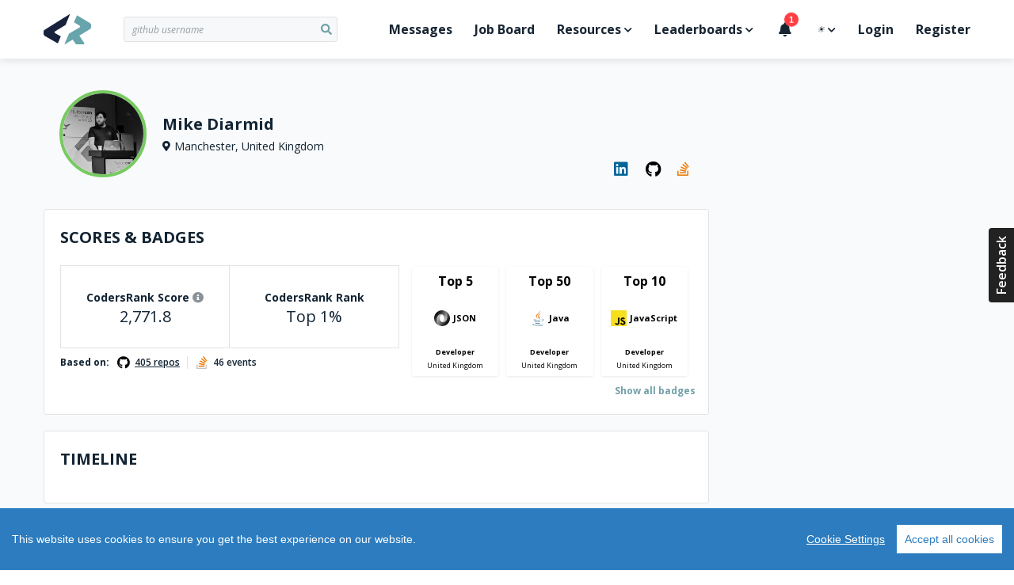

--- FILE ---
content_type: text/html; charset=utf-8
request_url: https://profile.codersrank.io/user/salakar
body_size: 15970
content:
<!doctype html>
<html data-n-head-ssr lang="en" data-n-head="%7B%22lang%22:%7B%22ssr%22:%22en%22%7D%7D">

<head >
  <script>const DARK="(prefers-color-scheme: dark)",LIGHT="(prefers-color-scheme: light)",setHtmlColorSchemeClass=e=>{const o=document.querySelector("html");"dark"===e?o.classList.add("dark"):o.classList.remove("dark"),window.onDarkModeChange&&window.onDarkModeChange(e)},colorSchemeListener=({matches:e,media:o})=>{e&&(o===DARK?setHtmlColorSchemeClass("dark"):o===LIGHT&&setHtmlColorSchemeClass("light"))},colorSchemeQueries={};window.matchMedia&&(colorSchemeQueries.light=window.matchMedia(LIGHT),colorSchemeQueries.dark=window.matchMedia(DARK)),window.setColorScheme=e=>{e||(e="auto"),localStorage.colorScheme=e,"auto"===e?window.matchMedia&&(colorSchemeQueries.dark&&colorSchemeQueries.dark.matches?setHtmlColorSchemeClass("dark"):setHtmlColorSchemeClass("light"),colorSchemeQueries.dark.addListener(colorSchemeListener),colorSchemeQueries.light.addListener(colorSchemeListener)):(window.matchMedia&&(colorSchemeQueries.dark.removeListener(colorSchemeListener),colorSchemeQueries.light.removeListener(colorSchemeListener)),setHtmlColorSchemeClass("dark"===e?"dark":"light"))},window.setColorScheme(localStorage.colorScheme)</script>
  <title>salakar&#x27;s CodersRank profile</title><meta data-n-head="ssr" charset="utf-8"><meta data-n-head="ssr" name="viewport" content="width=device-width,initial-scale=1,viewport-fit=cover"><meta data-n-head="ssr" data-hid="og:type" property="og:type" content="website"><meta data-n-head="ssr" data-hid="og:locale" property="og:locale" content="en_US"><meta data-n-head="ssr" data-hid="og:site_name" property="og:site_name" content="CodersRank"><meta data-n-head="ssr" http-equiv="Content-Security-Policy" content="default-src &#x27;self&#x27;;img-src https: data: &#x27;self&#x27;;font-src &#x27;self&#x27; data: *.gstatic.com *.hotjar.com *.optimonk.com;worker-src &#x27;self&#x27; blob: profile.codersrank.io;style-src &#x27;self&#x27; &#x27;unsafe-inline&#x27; profile.codersrank.io *.github.com *.getbeamer.com *.pingdom.net *.doubleclick.net canny.io *.googleadservices.com *.heapanalytics.com *.licdn.com *.quora.com sentry.io *.sentry-cdn.com *.googleapis.com *.codersrank.io *.google-analytics.com *.googletagmanager.com *.facebook.net *.optimonk.com *.hotjar.com;script-src &#x27;self&#x27; &#x27;unsafe-inline&#x27; profile.codersrank.io *.github.com *.getbeamer.com *.pingdom.net *.doubleclick.net canny.io *.googleadservices.com *.heapanalytics.com *.licdn.com *.quora.com sentry.io *.sentry-cdn.com *.googleapis.com *.codersrank.io *.google-analytics.com *.googletagmanager.com *.facebook.net *.optimonk.com *.hotjar.com;connect-src profile.codersrank.io *.github.com *.getbeamer.com *.pingdom.net *.doubleclick.net canny.io *.googleadservices.com *.heapanalytics.com *.licdn.com *.quora.com sentry.io *.sentry-cdn.com *.googleapis.com *.codersrank.io *.google-analytics.com *.googletagmanager.com *.facebook.net *.optimonk.com *.hotjar.com wss://realtime.getbeamer.com wss://*.hotjar.com;form-action &#x27;self&#x27; grpcgateway.codersrank.io;frame-src &#x27;self&#x27; *.getbeamer.com *.youtube.com canny.io *.hotjar.com;object-src &#x27;none&#x27;;base-uri profile.codersrank.io"><meta data-n-head="ssr" data-hid="itemprop:name" itemprop="name" content="salakar&#x27;s CodersRank profile"><meta data-n-head="ssr" data-hid="og:title" itemprop="og:title" content="salakar&#x27;s CodersRank profile"><meta data-n-head="ssr" data-hid="twitter:title" name="twitter:title" content="salakar&#x27;s CodersRank profile"><meta data-n-head="ssr" data-hid="description" name="description" content="Measure your skills and knowledge, compare them to market and find a personalized way to grow."><meta data-n-head="ssr" data-hid="itemprop:description" itemprop="description" content="Measure your skills and knowledge, compare them to market and find a personalized way to grow."><meta data-n-head="ssr" data-hid="twitter:description" name="twitter:description" content="Measure your skills and knowledge, compare them to market and find a personalized way to grow."><meta data-n-head="ssr" data-hid="og:description" property="og:description" content="Measure your skills and knowledge, compare them to market and find a personalized way to grow."><meta data-n-head="ssr" data-hid="itemprop:image" itemprop="image" content="https://codersrankpublic.blob.core.windows.net/userdata/5ed12c2ae61bbd0001cc84ed/screenshot/p_20210310090602.jpg"><meta data-n-head="ssr" data-hid="og:image" property="og:image" content="https://codersrankpublic.blob.core.windows.net/userdata/5ed12c2ae61bbd0001cc84ed/screenshot/p_20210310090602.jpg"><meta data-n-head="ssr" data-hid="twitter:image" name="twitter:image" content="https://codersrankpublic.blob.core.windows.net/userdata/5ed12c2ae61bbd0001cc84ed/screenshot/p_20210310090602.jpg"><meta data-n-head="ssr" data-hid="og:image:width" property="og:image:width" content="1200"><meta data-n-head="ssr" data-hid="og:image:height" property="og:image:height" content="630"><meta data-n-head="ssr" name="robots" content="noindex"><meta data-n-head="ssr" name="googlebot" content="noindex"><link data-n-head="ssr" rel="apple-touch-icon" sizes="72x72" href="/static/apple-touch-icon.png"><link data-n-head="ssr" rel="icon" type="image/png" sizes="32x32" href="/static/favicon-32x32.png"><link data-n-head="ssr" rel="icon" type="image/png" sizes="16x16" href="/static/favicon-16x16.png"><script data-n-head="ssr" type="text/javascript" src="/cookieconsent/cookieconsent.js"></script><script data-n-head="ssr" type="text/javascript" src="/crypto/crypto-js.min.js"></script><script data-n-head="ssr" data-hid="gtm-script">if(!window._gtm_init){window._gtm_init=1;(function (w,n,d,m,e,p){w[d]=(w[d]==1||n[d]=='yes'||n[d]==1||n[m]==1||(w[e]&&w[e].p&&e[e][p]()))?1:0})(window,'navigator','doNotTrack','msDoNotTrack','external','msTrackingProtectionEnabled');(function(w,d,s,l,x,y){w[l]=w[l]||[];w[l].push({'gtm.start':new Date().getTime(),event:'gtm.js'});w[x]={};w._gtm_inject=function(i){if(w.doNotTrack||w[x][i])return;w[x][i]=1;var f=d.getElementsByTagName(s)[0],j=d.createElement(s);j.async=true;j.src='https://www.googletagmanager.com/gtm.js?id='+i;f.parentNode.insertBefore(j,f);};w[y]('GTM-TDMTGQ6')})(window,document,'script','dataLayer','_gtm_ids','_gtm_inject')}</script><link rel="preload" href="/_nuxt/runtime.a32ea2.js" as="script"><link rel="preload" href="/_nuxt/commons/app.da9637.js" as="script"><link rel="preload" href="/_nuxt/vendors~app.189e4a.css" as="style"><link rel="preload" href="/_nuxt/vendors~app.01eb85.js" as="script"><link rel="preload" href="/_nuxt/app.7bd04c.css" as="style"><link rel="preload" href="/_nuxt/app.0ccc0e.js" as="script"><link rel="preload" href="/_nuxt/pages/user/_username/asOthersSee.8fc60e.css" as="style"><link rel="preload" href="/_nuxt/pages/user/_username/asOthersSee.85d53a.js" as="script"><link rel="preload" href="/_nuxt/commons/4271911c.fe9137.js" as="script"><link rel="preload" href="/_nuxt/commons/64aa1c06.09ecbf.js" as="script"><link rel="preload" href="/_nuxt/commons/7b80bbf7.d0f85c.css" as="style"><link rel="preload" href="/_nuxt/commons/7b80bbf7.4c4219.js" as="script"><link rel="preload" href="/_nuxt/commons/d04657a8.d83dbb.css" as="style"><link rel="preload" href="/_nuxt/commons/d04657a8.7737bb.js" as="script"><link rel="preload" href="/_nuxt/pages/repo.8fc60e.css" as="style"><link rel="preload" href="/_nuxt/pages/repo.d21d2f.js" as="script"><link rel="stylesheet" href="/_nuxt/vendors~app.189e4a.css"><link rel="stylesheet" href="/_nuxt/app.7bd04c.css"><link rel="stylesheet" href="/_nuxt/pages/user/_username/asOthersSee.8fc60e.css"><link rel="stylesheet" href="/_nuxt/commons/7b80bbf7.d0f85c.css"><link rel="stylesheet" href="/_nuxt/commons/d04657a8.d83dbb.css"><link rel="stylesheet" href="/_nuxt/pages/repo.8fc60e.css">
</head>

<body >
  <script>window.CookieConsent.init({modalMainTextMoreLink:null,barTimeout:1e3,theme:{barColor:"#2C7CBF",barTextColor:"#FFF",barMainButtonColor:"#FFF",barMainButtonTextColor:"#2C7CBF",modalMainButtonColor:"#4285F4",modalMainButtonTextColor:"#FFF"},language:{current:"en",locale:{en:{barMainText:"This website uses cookies to ensure you get the best experience on our website.",barLinkSetting:"Cookie Settings",barBtnAcceptAll:"Accept all cookies",modalMainTitle:"Cookie settings",modalMainText:"Cookies are small piece of data sent from a website and stored on the user's computer by the user's web browser while the user is browsing. Your browser stores each message in a small file, called cookie. When you request another page from the server, your browser sends the cookie back to the server. Cookies were designed to be a reliable mechanism for websites to remember information or to record the user's browsing activity.",modalBtnSave:"Save current settings",modalBtnAcceptAll:"Accept all cookies and close",modalAffectedSolutions:"Affected solutions:",learnMore:"Learn More",on:"On",off:"Off"}}},categories:{necessary:{needed:!0,wanted:!0,checked:!0,language:{locale:{en:{name:"Strictly Necessary Cookies",description:"These cookies are necessary for this website to function and can not be turned off."},hu:{name:"Szükséges sütik",description:""}}}},tracking:{needed:!1,wanted:!1,checked:!0,language:{locale:{en:{name:"Tracking Cookies",description:""},hu:{name:"Szükséges sütik",description:""}}}},advertising:{needed:!1,wanted:!1,checked:!0,language:{locale:{en:{name:"Advertising Cookies",description:""},hu:{name:"Szükséges sütik",description:""}}}}},services:{codersrank:{category:"necessary",type:"localcookie",cookies:[{name:"sessionId",domain:"profile.codersrank.io"},{name:"registeredWithEmail",domain:"profile.codersrank.io"},{name:"cconsent",domain:".codersrank.io"},{name:"csrftoken",domain:".codersrank.io"},{name:"aff",domain:".codersrank.io"},{name:"utm_source",domain:".codersrank.io"},{name:"utm_campaign",domain:".codersrank.io"},{name:"utm_medium",domain:".codersrank.io"},{name:"refresh_token",domain:"search.codersrank.io"}],language:{locale:{en:{name:"Codersrank Local Cookies"},hu:{name:"Codersrank Local Cookies"}}}},optimonk:{category:"necessary",type:"dynamic-script",search:"optimonk",language:{locale:{en:{name:"Information dialogs"},hu:{name:"Information dialogs"}}}},analytics:{category:"tracking",type:"dynamic-script",search:"google-analytics",language:{locale:{en:{name:"Google Analytics"},hu:{name:"Google Analytics"}}},canny:{category:"tracking",type:"dynamic-script",search:"canny",cookies:[{name:/^__canny__*/,domain:".canny.io"}],language:{locale:{en:{name:"Canny"},hu:{name:"Canny"}}}},beamer:{category:"tracking",type:"dynamic-script",search:"getbeamer",cookies:[{name:/^_BEAMER_*/,domain:".getbeamer.com"},{name:"_ga",domain:".getbeamer.com"},{name:"JSESSIONID",domain:"app.getbeamer.com"}],language:{locale:{en:{name:"Beamer"},hu:{name:"Beamer"}}}},other_codersrank:{category:"tracking",type:"wrapped",search:".codersrank.io",cookies:[{name:/^prism_.*/,domain:".codersrank.io"},{name:/^_.*/,domain:".codersrank.io"}],language:{locale:{en:{name:"Codersrank"},hu:{name:"Codersrank"}}}},facebook:{category:"advertising",type:"dynamic-script",search:"facebook",cookies:[{name:"sb",domain:".facebook.com"},{name:"xs",domain:".facebook.com"},{name:"spin",domain:".facebook.com"},{name:"presence",domain:".facebook.com"},{name:"locale",domain:".facebook.com"},{name:"datr",domain:".facebook.com"},{name:"fr",domain:".facebook.com"},{name:"dpr",domain:".facebook.com"},{name:"wd",domain:".facebook.com"},{name:"c_user",domain:".facebook.com"}],language:{locale:{en:{name:"Facebook"},hu:{name:"Facebook"}}}},linkedin:{category:"advertising",type:"dynamic-script",search:"linkedin",cookies:[{name:"lms_ads",domain:".linkedin.com"},{name:"lidc",domain:".linkedin.com"},{name:"AnalyticsSyncHistory",domain:".linkedin.com"},{name:"UserMatchHistory",domain:".linkedin.com"},{name:"bcookie",domain:".linkedin.com"},{name:"sdsc",domain:".linkedin.com"},{name:"liap",domain:".linkedin.com"},{name:"lang",domain:".linkedin.com"},{name:"li_sugr",domain:".linkedin.com"},{name:"lms_analytics",domain:".linkedin.com"},{name:"lang",domain:".ads.linkedin.com"}],language:{locale:{en:{name:"Linkedin"},hu:{name:"Linkedin"}}}},google:{category:"advertising",type:"dynamic-script",search:"google",cookies:[{name:/^__Secure-.*/,domain:".google.com"},{name:"SAPISID",domain:".google.com"},{name:"APISID",domain:".google.com"},{name:"SIDCC",domain:".google.com"},{name:"SID",domain:".google.com"},{name:"HSID",domain:".google.com"},{name:"SSID",domain:".google.com"},{name:"1P_JAR",domain:".google.com"},{name:"NID",domain:".google.com"},{name:"HSID",domain:".google.com"},{name:"OTX",domain:"www.google.com"}],language:{locale:{en:{name:"Google"},hu:{name:"Google"}}}},doubleclick:{category:"advertising",type:"dynamic-script",search:"doubleclick",cookies:[{name:"IDE",domain:".doubleclick.net"}],language:{locale:{en:{name:"DoubleClick"},hu:{name:"DoubleClick"}}}},quora:{category:"advertising",type:"dynamic-script",search:"quora",cookies:[{name:/^m-*/,domain:".quora.com"}],language:{locale:{en:{name:"Quora"},hu:{name:"Quora"}}}}}}})</script>
  <noscript data-n-head="ssr" data-hid="gtm-noscript" data-pbody="true"><iframe src="https://www.googletagmanager.com/ns.html?id=GTM-TDMTGQ6&" height="0" width="0" style="display:none;visibility:hidden" title="gtm"></iframe></noscript><div data-server-rendered="true" id="__nuxt"><!----><div id="__layout"><div id="app" class="app-default"><header class="main-header"><div class="container"><a href="#" aria-label="Open menu" class="main-header-menu-link"><i class="fas fa-bars"></i></a> <a href="/" aria-label="Home" class="nuxt-link-active"><svg viewBox="0 0 62 39" fill="none" xmlns="http://www.w3.org/2000/svg" class="codersrank-logo-icon main-header-logo"><path fill="#19223C" d="M33.2502 0.0546214L2.14722 19.6346C0.682223 20.5206 -0.0337766 21.5126 0.00122339 22.6116V25.5916C0.0362234 26.6916 0.769223 27.6666 2.20122 28.5176L17.5942 37.4026C17.6856 37.4561 17.7876 37.489 17.8931 37.4989C17.9985 37.5088 18.1048 37.4955 18.2046 37.4599C18.3043 37.4244 18.3951 37.3675 18.4706 37.2931C18.546 37.2188 18.6042 37.1289 18.6412 37.0296L22.0972 28.6776L14.7672 24.5276C14.5559 24.418 14.3783 24.2532 14.2532 24.0506C14.1595 23.8984 14.0971 23.729 14.0696 23.5524C14.042 23.3758 14.05 23.1955 14.0929 23.022C14.1358 22.8484 14.2128 22.6852 14.3195 22.5418C14.4262 22.3984 14.5604 22.2776 14.7142 22.1866L28.1712 13.9396L33.7202 0.427621C33.7424 0.364335 33.7444 0.295717 33.726 0.231235C33.7076 0.166754 33.6695 0.109587 33.6172 0.0676214C33.5652 0.0261725 33.5013 0.00253308 33.4349 0.00019229C33.3684 -0.0021485 33.303 0.0169333 33.2482 0.0546214H33.2502Z"></path> <path d="M58.8002 10.9616L43.6182 1.75764C43.5302 1.70275 43.4314 1.66737 43.3285 1.65387C43.2257 1.64038 43.1211 1.64909 43.0219 1.67941C42.9227 1.70973 42.8311 1.76097 42.7534 1.82966C42.6756 1.89836 42.6135 1.98291 42.5712 2.07764L39.0112 10.4296L46.2362 14.7396C46.4442 14.8526 46.6172 15.0216 46.7382 15.2276C46.8594 15.4343 46.9233 15.6696 46.9233 15.9091C46.9233 16.1487 46.8594 16.384 46.7382 16.5906C46.6182 16.7963 46.4447 16.9657 46.2362 17.0806L32.6752 25.0606L26.9152 38.4676C26.8594 38.5313 26.8309 38.6144 26.8357 38.699C26.8406 38.7835 26.8785 38.8627 26.9412 38.9196C26.9719 38.9476 27.0079 38.969 27.0471 38.9829C27.0862 38.9967 27.1277 39.0026 27.1692 39.0001C27.2106 38.9977 27.2511 38.9871 27.2884 38.9688C27.3257 38.9505 27.3589 38.9249 27.3862 38.8936L37.3352 32.8816L41.2622 38.5216C41.348 38.6516 41.4645 38.7583 41.6015 38.8324C41.7384 38.9066 41.8915 38.9458 42.0472 38.9466H51.4722C51.644 38.9472 51.8127 38.9002 51.9595 38.8109C52.1064 38.7216 52.2256 38.5935 52.3042 38.4406C52.3849 38.2874 52.4232 38.1153 52.4149 37.9422C52.4066 37.7692 52.3522 37.6015 52.2572 37.4566L45.8692 27.6666L58.8022 19.8466C60.2682 18.9596 61.0012 17.9666 61.0012 16.8666V13.9406C61.0012 12.8406 60.2682 11.8486 58.8012 10.9616H58.8002Z" fill="#67A4AC"></path></svg></a> <a href="#" aria-label="Search" class="main-header-search-link"><i class="fas fa-search"></i></a> <div class="cr-select main-header-search cr-select-sm"><input autocomplete="off" placeholder=" github username" name="search" type="search" value="" class="cr-input cr-input-sm cr-input-icon cr-color-blue"> <!----> <div class="cr-dropdown"><div class="cr-dropdown-content"><!----> </div></div></div> <div class="main-header-menu-backdrop"></div> <ul class="main-header-menu"><li class="main-header-menu-item main-header-menu-item-no-border"><a href="/messages">
          Messages
          <!----></a></li> <li class="main-header-menu-item"><a href="https://jobs.codersrank.io" rel="noopener" target="_blank">Job Board</a></li> <li class="main-header-menu-item main-header-menu-item-has-dropdown"><span>Resources<i class="fas fa-chevron-down"></i></span> <div class="main-header-dropdown"><div class="main-header-dropdown-arrow"></div> <div class="main-header-dropdown-list"><ul><li><a href="https://blog.codersrank.io" target="_blank">Blog</a></li> <li><a href="https://cv.codersrank.io" target="_blank">CV generator</a></li> <li><div class="main-header-dropdown-subtitle">Community</div> <ul><li><a href="https://codersrank.canny.io" target="_blank">Share Feedback</a></li> <li><a href="https://github.com/codersrank-org" target="_blank">GitHub</a></li> <li><a href="https://codersrank.slack.com/join/shared_invite/enQtNDU5MTI1OTg3NTM2LWJlNWEyOTkxMWYwMTMwMDI2NjMzZWJiMTc0NTJkNDI2OWVkZmE5NjRlZGEyNDg0MTk2OTE5OTliZGM0NjUzYzc" target="_blank">Slack chat</a></li></ul></li> <li><div class="main-header-dropdown-subtitle">Documentation</div> <ul><li><a href="https://docs.codersrank.io/widgets/" target="_blank">Widgets</a></li> <li><a href="https://docs.codersrank.io/api/endpoints/" target="_blank">API</a></li></ul></li></ul></div></div></li> <li class="main-header-menu-item main-header-menu-item-has-dropdown"><span>Leaderboards<i class="fas fa-chevron-down"></i></span> <div class="main-header-dropdown"><div class="main-header-dropdown-arrow"></div> <div class="main-header-dropdown-list"><ul><li><a href="/leaderboard/developer">Developer Leaderboard</a></li> <li><a href="/leaderboard/company">Company Leaderboard</a></li> <li><a href="/leaderboard/education">Education Leaderboard</a></li></ul></div></div></li> <li class="main-header-menu-item"><a class="beamerTrigger"><i class="fas fa-bell"></i> <span>What's New?</span></a></li> <li class="main-header-menu-item main-header-menu-item-has-dropdown"><span><i title="☀️" role="img" aria-label="☀️" class="cr-emoji main-header-dropdown-dark-mode-icon-light">☀️</i> <i title="🌘" role="img" aria-label="🌘" class="cr-emoji main-header-dropdown-dark-mode-icon-dark">🌘</i> <i class="fas fa-chevron-down"></i></span> <div class="main-header-dropdown"><div class="main-header-dropdown-arrow"></div> <div class="main-header-dropdown-list main-header-dropdown-dark-mode"><ul><li><a><i title="☀️" role="img" aria-label="☀️" class="cr-emoji">☀️</i>Light</a></li> <li><a><i title="🌘" role="img" aria-label="🌘" class="cr-emoji">🌘</i>Dark</a></li> <li><a><i title="⚙️" role="img" aria-label="⚙️" class="cr-emoji">⚙️</i>System</a></li></ul></div></div></li> <li class="main-header-menu-item"><a href="/login">Login</a></li> <li class="main-header-menu-item"><a href="/register">Register</a></li></ul></div> <!----></header> <main><!----> <!----> <section class="profile-content"><div class="container"><div class="profile-main"><section class="profile-head"><div class="profile-head-avatar"><img src="https://avatars0.githubusercontent.com/u/5347038?v=4" alt="salakar" title="salakar"> <!----></div> <div class="profile-head-content"><div class="profile-head-name profile-head-details-row"><span>Mike Diarmid</span></div> <!----> <div class="profile-head-location profile-head-details-row"><i class="fas fa-map-marker-alt"></i> <span>Manchester, United Kingdom</span></div> <!----></div> <div class="profile-head-links"><a href="https://www.linkedin.com/in/salakar/" target="_blank" rel="noopener noreferrer" aria-label="LinkedIn profile" style="color: #006699;"><i class="fab fa-linkedin"></i></a> <a href="https://github.com/salakar" target="_blank" rel="noopener noreferrer" aria-label="GitHub profile" style="color: var(--inverse-text-color);"><i class="fab fa-github"></i></a> <a href="https://stackoverflow.com/users/2938161/salakar" target="_blank" rel="noopener noreferrer" aria-label="StackOverflow profile" style="color: #ee7a06;"><i class="fab fa-stack-overflow"></i></a> <!----> <!----> <!----></div></section> <div class="vue-portal-target"></div> <!----> <section class="profile-block profile-section profile-scores"><!----> <div class="profile-block-header"><div id="Scores &amp; Badges" class="profile-block-title"><h3><a href="#Scores &amp; Badges" class="profile-block-anchor">Scores &amp; Badges</a> </h3>  <!----></div> <div class="profile-block-actions"> <!----> <!----> </div> </div> <!----> <div class="profile-block-content"> <div class="profile-scores-wrap"><div class="profile-scores-ranks"><div class="profile-scores-ranks-card"><div class="profile-scores-ranks-line"><div class="profile-scores-ranks-label">
        CodersRank Score
        <span class="profile-scores-ranks-info"><i class="fas fa-info-circle"></i> <div class="cr-tooltip profile-scores-ranks-tooltip"><div class="cr-tooltip-arrow"></div> <div class="cr-tooltip-content"><button class="cr-button cr-button-xs cr-button-text cr-button-round"><i class="fa fa-times"></i></button> <h4 class="m-0">What is this?</h4> <p>
              This represents your current experience. It calculates by analyzing your connected repositories. By
              measuring your skills by your code, we are creating the ranking, so you can know how good are you
              comparing to another developers and what you have to improve to be better
            </p> <p class="font-weight-bold">
              Information on how to increase score and ranking details you can find in
              <a href="https://blog.codersrank.io/how-to-increase-your-score-in-codersrank/" target="_blank" aria-label="Blog post" rel="noopener">this blog post</a>.
            </p></div></div></span></div> <div class="profile-scores-ranks-value"><span>2,771.8</span></div></div> <div class="profile-scores-ranks-line"><div class="profile-scores-ranks-label">CodersRank Rank</div> <div class="profile-scores-ranks-value"><span>Top 1%</span></div></div></div> <!----> <div class="profile-scores-sources-block"><div class="profile-scores-repos"><div class="profile-scores-repos-label">Based on:</div> <div class="profile-scores-repos-items"><!----> <!----> <!----> <!----> <div class="profile-scores-repos-item"><img src="/_nuxt/img/stackoverflow-icon.37abb2.svg" alt="Stackoverflow"> <span>46 events</span></div></div></div> <!----></div></div> <div class="profile-scores-badges"><div class="profile-scores-badges-grid"><!----> <div class="ranking-badge ranking-badge-v1"><div class="ranking-badge-top">Top 5</div> <div class="ranking-badge-language"><div class="library-icon" data-v-a16f0618><img src="https://icon-widget.codersrank.io/api/JSON" alt="JSON" data-v-a16f0618></div> <div class="ranking-badge-text">JSON</div></div> <div class="ranking-badge-role">Developer</div> <div class="ranking-badge-location">United Kingdom</div> <!----> <!----></div><div class="ranking-badge ranking-badge-v1"><div class="ranking-badge-top">Top 50</div> <div class="ranking-badge-language"><div class="library-icon" data-v-a16f0618><img src="https://icon-widget.codersrank.io/api/Java" alt="Java" data-v-a16f0618></div> <div class="ranking-badge-text">Java</div></div> <div class="ranking-badge-role">Developer</div> <div class="ranking-badge-location">United Kingdom</div> <!----> <!----></div><div class="ranking-badge ranking-badge-v1"><div class="ranking-badge-top">Top 10</div> <div class="ranking-badge-language"><div class="library-icon" data-v-a16f0618><img src="https://icon-widget.codersrank.io/api/JavaScript" alt="JavaScript" data-v-a16f0618></div> <div class="ranking-badge-text">JavaScript</div></div> <div class="ranking-badge-role">Developer</div> <div class="ranking-badge-location">United Kingdom</div> <!----> <!----></div> <!----></div> <div class="profile-scores-badges-link"><a href="#">Show all badges</a></div> <!----></div></div></div> </section> <section class="profile-block profile-section" data-v-e55763fe><!----> <div class="profile-block-header"><div id="Tech Skills" class="profile-block-title"><h3><a href="#Tech Skills" class="profile-block-anchor">Tech Skills</a> </h3>  <!----></div> <div class="profile-block-actions"> <!----> <!----> </div> </div> <!----> <div class="profile-block-content"> <div class="chart-header" data-v-e55763fe><span class="highest-score" data-v-e55763fe>
        Highest experience points: 0 points, 
      </span></div> <codersrank-skills-chart username="salakar" skills="JavaScript,JSON,Java,TypeScript,Objective-C,Batchfile,Dart,Shell,C,Python" branding="false" legend="" labels="" tooltip="" show-other-skills="" svg-width="840" svg-height="400" data-v-e55763fe></codersrank-skills-chart></div> </section> <section class="profile-block profile-section profile-timeline"><!----> <div class="profile-block-header"><div id="Timeline" class="profile-block-title"><h3><a href="#Timeline" class="profile-block-anchor">Timeline</a> </h3>  <!----></div> <div class="profile-block-actions"> <!----> <!----> </div> </div> <!----> <div class="profile-block-content"> <div class="profile-timeline-wrap"><codersrank-timeline username="salakar" type="technologies" branding="false"></codersrank-timeline></div></div> </section> <section class="profile-block profile-section profile-activity"><!----> <div class="profile-block-header"><div id="Activity Chart" class="profile-block-title"><h3><a href="#Activity Chart" class="profile-block-anchor">Activity Chart</a> </h3>  <!----></div> <div class="profile-block-actions"> <!----> <!----> </div> </div> <!----> <div class="profile-block-content"> <p><b>0 activities</b> in the last year
  </p> <div class="profile-activity-wrap"><codersrank-activity username="salakar" branding="false" tooltip="" legend="" labels="" svg-width="790"></codersrank-activity></div></div> </section> <div class="profile-section profile-blocks"><section class="profile-block"> <div class="profile-block-header"><div id="Language overview" class="profile-block-title"><h3><a href="#Language overview" class="profile-block-anchor">Language overview</a> </h3>  <!----></div> <div class="profile-block-actions"> <!----> <!----> </div> </div> <!----> <div class="profile-block-content"><div class="technology-card-grid profile-languages"><div class="technology-card"><div class="technology-card-header"><div class="library-icon" data-v-a16f0618><img src="https://icon-widget.codersrank.io/api/JavaScript" alt="JavaScript" data-v-a16f0618></div> <div class="technology-card-name">JavaScript</div> <div class="technology-card-score"><div class="technology-card-score-value">719.8</div> <div class="technology-card-score-label">exp.</div></div> <!----></div> <div class="technology-card-body"><a href="/leaderboard/developer?technology=JavaScript" class="technology-card-rank"><span class="technology-card-rank-values"><span>Top 0.1%</span> <span>out of 279K</span></span> <span class="technology-card-rank-location">Worldwide</span></a> <a href="/leaderboard/developer?country=United%20Kingdom&amp;technology=JavaScript" class="technology-card-rank"><span class="technology-card-rank-values"><span>Top 1%</span> <span>out of 1K</span></span> <span class="technology-card-rank-location">United Kingdom</span></a></div> <!----></div><div class="technology-card"><div class="technology-card-header"><div class="library-icon" data-v-a16f0618><img src="https://icon-widget.codersrank.io/api/JSON" alt="JSON" data-v-a16f0618></div> <div class="technology-card-name">JSON</div> <div class="technology-card-score"><div class="technology-card-score-value">604.3</div> <div class="technology-card-score-label">exp.</div></div> <!----></div> <div class="technology-card-body"><a href="/leaderboard/developer?technology=JSON" class="technology-card-rank"><span class="technology-card-rank-values"><span>Top 0.2%</span> <span>out of 282K</span></span> <span class="technology-card-rank-location">Worldwide</span></a> <a href="/leaderboard/developer?country=United%20Kingdom&amp;technology=JSON" class="technology-card-rank"><span class="technology-card-rank-values"><span>Top 1%</span> <span>out of 1K</span></span> <span class="technology-card-rank-location">United Kingdom</span></a></div> <!----></div><div class="technology-card"><div class="technology-card-header"><div class="library-icon" data-v-a16f0618><img src="https://icon-widget.codersrank.io/api/Java" alt="Java" data-v-a16f0618></div> <div class="technology-card-name">Java</div> <div class="technology-card-score"><div class="technology-card-score-value">283.5</div> <div class="technology-card-score-label">exp.</div></div> <!----></div> <div class="technology-card-body"><a href="/leaderboard/developer?technology=Java" class="technology-card-rank"><span class="technology-card-rank-values"><span>Top 1%</span> <span>out of 131K</span></span> <span class="technology-card-rank-location">Worldwide</span></a> <a href="/leaderboard/developer?country=United%20Kingdom&amp;technology=Java" class="technology-card-rank"><span class="technology-card-rank-values"><span>Top 5%</span> <span>out of 506</span></span> <span class="technology-card-rank-location">United Kingdom</span></a></div> <!----></div><div class="technology-card"><div class="technology-card-header"><div class="library-icon" data-v-a16f0618><img src="https://icon-widget.codersrank.io/api/TypeScript" alt="TypeScript" data-v-a16f0618></div> <div class="technology-card-name">TypeScript</div> <div class="technology-card-score"><div class="technology-card-score-value">264.2</div> <div class="technology-card-score-label">exp.</div></div> <!----></div> <div class="technology-card-body"><a href="/leaderboard/developer?technology=TypeScript" class="technology-card-rank"><span class="technology-card-rank-values"><span>Top 2%</span> <span>out of 118K</span></span> <span class="technology-card-rank-location">Worldwide</span></a> <a href="/leaderboard/developer?country=United%20Kingdom&amp;technology=TypeScript" class="technology-card-rank"><span class="technology-card-rank-values"><span>Top 6%</span> <span>out of 627</span></span> <span class="technology-card-rank-location">United Kingdom</span></a></div> <!----></div><div class="technology-card"><div class="technology-card-header"><div class="library-icon" data-v-a16f0618><img src="https://icon-widget.codersrank.io/api/Objective-C" alt="Objective-C" data-v-a16f0618></div> <div class="technology-card-name">Objective-C</div> <div class="technology-card-score"><div class="technology-card-score-value">185</div> <div class="technology-card-score-label">exp.</div></div> <!----></div> <div class="technology-card-body"><a href="/leaderboard/developer?technology=Objective-C" class="technology-card-rank"><span class="technology-card-rank-values"><span>Top 0.2%</span> <span>out of 17K</span></span> <span class="technology-card-rank-location">Worldwide</span></a> <a href="/leaderboard/developer?country=United%20Kingdom&amp;technology=Objective-C" class="technology-card-rank"><span class="technology-card-rank-values"><span>Top 1%</span> <span>out of 149</span></span> <span class="technology-card-rank-location">United Kingdom</span></a></div> <!----></div><div class="technology-card"><div class="technology-card-header"><div class="library-icon" data-v-a16f0618><img src="https://icon-widget.codersrank.io/api/Batchfile" alt="Batchfile" data-v-a16f0618></div> <div class="technology-card-name">Batchfile</div> <div class="technology-card-score"><div class="technology-card-score-value">48.8</div> <div class="technology-card-score-label">exp.</div></div> <!----></div> <div class="technology-card-body"><a href="/leaderboard/developer?technology=Batchfile" class="technology-card-rank"><span class="technology-card-rank-values"><span>Top 0.5%</span> <span>out of 117K</span></span> <span class="technology-card-rank-location">Worldwide</span></a> <a href="/leaderboard/developer?country=United%20Kingdom&amp;technology=Batchfile" class="technology-card-rank"><span class="technology-card-rank-values"><span>Top 2%</span> <span>out of 569</span></span> <span class="technology-card-rank-location">United Kingdom</span></a></div> <!----></div><div class="technology-card"><div class="technology-card-header"><div class="library-icon" data-v-a16f0618><img src="https://icon-widget.codersrank.io/api/Dart" alt="Dart" data-v-a16f0618></div> <div class="technology-card-name">Dart</div> <div class="technology-card-score"><div class="technology-card-score-value">316.8</div> <div class="technology-card-score-label">exp.</div></div> <!----></div> <div class="technology-card-body"><a href="/leaderboard/developer?technology=Dart" class="technology-card-rank"><span class="technology-card-rank-values"><span>Top 2%</span> <span>out of 13K</span></span> <span class="technology-card-rank-location">Worldwide</span></a> <a href="/leaderboard/developer?country=United%20Kingdom&amp;technology=Dart" class="technology-card-rank"><span class="technology-card-rank-values"><span>Top 3%</span> <span>out of 68</span></span> <span class="technology-card-rank-location">United Kingdom</span></a></div> <!----></div><div class="technology-card"><div class="technology-card-header"><div class="library-icon" data-v-a16f0618><img src="https://icon-widget.codersrank.io/api/Shell" alt="Shell" data-v-a16f0618></div> <div class="technology-card-name">Shell</div> <div class="technology-card-score"><div class="technology-card-score-value">38.1</div> <div class="technology-card-score-label">exp.</div></div> <!----></div> <div class="technology-card-body"><a href="/leaderboard/developer?technology=Shell" class="technology-card-rank"><span class="technology-card-rank-values"><span>Top 3%</span> <span>out of 140K</span></span> <span class="technology-card-rank-location">Worldwide</span></a> <a href="/leaderboard/developer?country=United%20Kingdom&amp;technology=Shell" class="technology-card-rank"><span class="technology-card-rank-values"><span>Top 7%</span> <span>out of 755</span></span> <span class="technology-card-rank-location">United Kingdom</span></a></div> <!----></div><div class="technology-card"><div class="technology-card-header"><div class="library-icon" data-v-a16f0618><img src="https://icon-widget.codersrank.io/api/C" alt="C" data-v-a16f0618></div> <div class="technology-card-name">C</div> <div class="technology-card-score"><div class="technology-card-score-value">74.6</div> <div class="technology-card-score-label">exp.</div></div> <!----></div> <div class="technology-card-body"><a href="/leaderboard/developer?technology=C" class="technology-card-rank"><span class="technology-card-rank-values"><span>Top 5%</span> <span>out of 122K</span></span> <span class="technology-card-rank-location">Worldwide</span></a> <a href="/leaderboard/developer?country=United%20Kingdom&amp;technology=C" class="technology-card-rank"><span class="technology-card-rank-values"><span>Top 7%</span> <span>out of 553</span></span> <span class="technology-card-rank-location">United Kingdom</span></a></div> <!----></div><div class="technology-card"><div class="technology-card-header"><div class="library-icon" data-v-a16f0618><img src="https://icon-widget.codersrank.io/api/Python" alt="Python" data-v-a16f0618></div> <div class="technology-card-name">Python</div> <div class="technology-card-score"><div class="technology-card-score-value">30.1</div> <div class="technology-card-score-label">exp.</div></div> <!----></div> <div class="technology-card-body"><a href="/leaderboard/developer?technology=Python" class="technology-card-rank"><span class="technology-card-rank-values"><span>Top 20%</span> <span>out of 165K</span></span> <span class="technology-card-rank-location">Worldwide</span></a> <a href="/leaderboard/developer?country=United%20Kingdom&amp;technology=Python" class="technology-card-rank"><span class="technology-card-rank-values"><span>Top 23%</span> <span>out of 746</span></span> <span class="technology-card-rank-location">United Kingdom</span></a></div> <!----></div></div></div> </section> <section class="profile-block"> <div class="profile-block-header"><div id="Technologies" class="profile-block-title"><h3><a href="#Technologies" class="profile-block-anchor">Technologies</a> </h3>  <!----></div> <div class="profile-block-actions"> <!----> <!----> </div> </div> <!----> <div class="profile-block-content"><!----> <div class="profile-technologies"><div class="technology-card-tags"><button class="cr-button cr-button-xs cr-button-fill cr-button-round">All</button> <button class="cr-button cr-button-xs cr-button-lite cr-button-round">
        Backend
        <span>3</span></button><button class="cr-button cr-button-xs cr-button-lite cr-button-round">
        Build tools
        <span>2</span></button><button class="cr-button cr-button-xs cr-button-lite cr-button-round">
        Databases
        <span>1</span></button><button class="cr-button cr-button-xs cr-button-lite cr-button-round">
        Frontend
        <span>3</span></button><button class="cr-button cr-button-xs cr-button-lite cr-button-round">
        JSon
        <span>1</span></button><button class="cr-button cr-button-xs cr-button-lite cr-button-round">
        JavaScript Frameworks
        <span>4</span></button><button class="cr-button cr-button-xs cr-button-lite cr-button-round">
        Mobile applications
        <span>1</span></button><button class="cr-button cr-button-xs cr-button-lite cr-button-round">
        MongoDB
        <span>1</span></button><button class="cr-button cr-button-xs cr-button-lite cr-button-round">
        SPA
        <span>3</span></button><button class="cr-button cr-button-xs cr-button-lite cr-button-round">
        Server Side Generation
        <span>2</span></button><button class="cr-button cr-button-xs cr-button-lite cr-button-round">
        Server Side Rendering
        <span>2</span></button><button class="cr-button cr-button-xs cr-button-lite cr-button-round">
        Testing
        <span>5</span></button><button class="cr-button cr-button-xs cr-button-lite cr-button-round">
        Web Development
        <span>7</span></button></div> <div class="technology-card-grid"><div class="technology-card"><div class="technology-card-body"><a href="/leaderboard/developer?technology=ReactJS" class="technology-card-rank"><div class="library-icon technology-card-icon" data-v-a16f0618><img src="https://icon-widget.codersrank.io/api/ReactJS" alt="ReactJS" data-v-a16f0618></div> <div class="technology-card-name">ReactJS</div> <div class="technology-card-score"><span class="technology-card-score-value"><div class="technology-card-score-value">Top 3%</div></span></div></a></div></div><div class="technology-card"><div class="technology-card-body"><a href="/leaderboard/developer?technology=NodeJS" class="technology-card-rank"><div class="library-icon technology-card-icon" data-v-a16f0618><img src="https://icon-widget.codersrank.io/api/NodeJS" alt="NodeJS" data-v-a16f0618></div> <div class="technology-card-name">NodeJS</div> <div class="technology-card-score"><span class="technology-card-score-value"><div class="technology-card-score-value">Top 2%</div></span></div></a></div></div><div class="technology-card"><div class="technology-card-body"><a href="/leaderboard/developer?technology=React%20Native" class="technology-card-rank"><div class="library-icon technology-card-icon" data-v-a16f0618><img src="https://icon-widget.codersrank.io/api/React%20Native" alt="React Native" data-v-a16f0618></div> <div class="technology-card-name">React Native</div> <div class="technology-card-score"><span class="technology-card-score-value"><div class="technology-card-score-value">Top 0.7%</div></span></div></a></div></div><div class="technology-card"><div class="technology-card-body"><a href="/leaderboard/developer?technology=ExpressJS" class="technology-card-rank"><div class="library-icon technology-card-icon" data-v-a16f0618><img src="https://icon-widget.codersrank.io/api/ExpressJS" alt="ExpressJS" data-v-a16f0618></div> <div class="technology-card-name">ExpressJS</div> <div class="technology-card-score"><span class="technology-card-score-value"><div class="technology-card-score-value">Top 18%</div></span></div></a></div></div><div class="technology-card"><div class="technology-card-body"><a href="/leaderboard/developer?technology=Remix" class="technology-card-rank"><div class="library-icon technology-card-icon" data-v-a16f0618><img src="https://icon-widget.codersrank.io/api/Remix" alt="Remix" data-v-a16f0618></div> <div class="technology-card-name">Remix</div> <div class="technology-card-score"><span class="technology-card-score-value"><div class="technology-card-score-value">Top 41%</div></span></div></a></div></div><div class="technology-card"><div class="technology-card-body"><a href="/leaderboard/developer?technology=JUnit" class="technology-card-rank"><div class="library-icon technology-card-icon" data-v-a16f0618><img src="https://icon-widget.codersrank.io/api/JUnit" alt="JUnit" data-v-a16f0618></div> <div class="technology-card-name">JUnit</div> <div class="technology-card-score"><span class="technology-card-score-value"><div class="technology-card-score-value">Top 7%</div></span></div></a></div></div><div class="technology-card"><div class="technology-card-body"><a href="/leaderboard/developer?technology=Flask" class="technology-card-rank"><div class="library-icon technology-card-icon" data-v-a16f0618><img src="https://icon-widget.codersrank.io/api/Flask" alt="Flask" data-v-a16f0618></div> <div class="technology-card-name">Flask</div> <div class="technology-card-score"><span class="technology-card-score-value"><div class="technology-card-score-value">Top 7%</div></span></div></a></div></div><div class="technology-card"><div class="technology-card-body"><a href="/leaderboard/developer?technology=Chai" class="technology-card-rank"><div class="library-icon technology-card-icon" data-v-a16f0618><img src="https://icon-widget.codersrank.io/api/Chai" alt="Chai" data-v-a16f0618></div> <div class="technology-card-name">Chai</div> <div class="technology-card-score"><span class="technology-card-score-value"><div class="technology-card-score-value">Top 8%</div></span></div></a></div></div><div class="technology-card"><div class="technology-card-body"><a href="/leaderboard/developer?technology=Pytest" class="technology-card-rank"><div class="library-icon technology-card-icon" data-v-a16f0618><img src="https://icon-widget.codersrank.io/api/Pytest" alt="Pytest" data-v-a16f0618></div> <div class="technology-card-name">Pytest</div> <div class="technology-card-score"><span class="technology-card-score-value"><div class="technology-card-score-value">Top 22%</div></span></div></a></div></div><div class="technology-card"><div class="technology-card-body"><a href="/leaderboard/developer?technology=NextJS" class="technology-card-rank"><div class="library-icon technology-card-icon" data-v-a16f0618><img src="https://icon-widget.codersrank.io/api/NextJS" alt="NextJS" data-v-a16f0618></div> <div class="technology-card-name">NextJS</div> <div class="technology-card-score"><span class="technology-card-score-value"><div class="technology-card-score-value">Top 81%</div></span></div></a></div></div><div class="technology-card"><div class="technology-card-body"><a href="/leaderboard/developer?technology=Rollup" class="technology-card-rank"><div class="library-icon technology-card-icon" data-v-a16f0618><img src="https://icon-widget.codersrank.io/api/Rollup" alt="Rollup" data-v-a16f0618></div> <div class="technology-card-name">Rollup</div> <div class="technology-card-score"><span class="technology-card-score-value"><div class="technology-card-score-value">Top 30%</div></span></div></a></div></div><div class="technology-card"><div class="technology-card-body"><a href="/leaderboard/developer?technology=Webpack" class="technology-card-rank"><div class="library-icon technology-card-icon" data-v-a16f0618><img src="https://icon-widget.codersrank.io/api/Webpack" alt="Webpack" data-v-a16f0618></div> <div class="technology-card-name">Webpack</div> <div class="technology-card-score"><span class="technology-card-score-value"><div class="technology-card-score-value">Top 47%</div></span></div></a></div></div><div class="technology-card"><div class="technology-card-body"><a href="/leaderboard/developer?technology=Mockito" class="technology-card-rank"><div class="library-icon technology-card-icon" data-v-a16f0618><img src="https://icon-widget.codersrank.io/api/Mockito" alt="Mockito" data-v-a16f0618></div> <div class="technology-card-name">Mockito</div> <div class="technology-card-score"><span class="technology-card-score-value"><div class="technology-card-score-value">Top 76%</div></span></div></a></div></div><div class="technology-card"><div class="technology-card-body"><a href="/leaderboard/developer?technology=AngularJS" class="technology-card-rank"><div class="library-icon technology-card-icon" data-v-a16f0618><img src="https://icon-widget.codersrank.io/api/AngularJS" alt="AngularJS" data-v-a16f0618></div> <div class="technology-card-name">AngularJS</div> <div class="technology-card-score"><span class="technology-card-score-value"><div class="technology-card-score-value">Top 84%</div></span></div></a></div></div><div class="technology-card"><div class="technology-card-body"><a href="/leaderboard/developer?technology=mongoose" class="technology-card-rank"><div class="library-icon technology-card-icon" data-v-a16f0618><img src="https://icon-widget.codersrank.io/api/mongoose" alt="mongoose" data-v-a16f0618></div> <div class="technology-card-name">mongoose</div> <div class="technology-card-score"><span class="technology-card-score-value"><div class="technology-card-score-value">Top 92%</div></span></div></a></div></div><div class="technology-card"><div class="technology-card-body"><a href="/leaderboard/developer?technology=Jest" class="technology-card-rank"><div class="library-icon technology-card-icon" data-v-a16f0618><img src="https://icon-widget.codersrank.io/api/Jest" alt="Jest" data-v-a16f0618></div> <div class="technology-card-name">Jest</div> <div class="technology-card-score"><span class="technology-card-score-value"><div class="technology-card-score-value">Top 88%</div></span></div></a></div></div><div class="technology-card"><div class="technology-card-body"><a href="/leaderboard/developer?technology=Hapi" class="technology-card-rank"><div class="library-icon technology-card-icon" data-v-a16f0618><img src="https://icon-widget.codersrank.io/api/Hapi" alt="Hapi" data-v-a16f0618></div> <div class="technology-card-name">Hapi</div> <div class="technology-card-score"><span class="technology-card-score-value"><div class="technology-card-score-value">Top 98%</div></span></div></a></div></div><div class="technology-card"><div class="technology-card-body"><a href="/leaderboard/developer?technology=Gson" class="technology-card-rank"><div class="library-icon technology-card-icon" data-v-a16f0618><img src="https://icon-widget.codersrank.io/api/Gson" alt="Gson" data-v-a16f0618></div> <div class="technology-card-name">Gson</div> <div class="technology-card-score"><span class="technology-card-score-value"><div class="technology-card-score-value">Top 100%</div></span></div></a></div></div></div></div></div> </section></div> <section class="profile-block profile-section profile-workexperience"><!----> <div class="profile-block-header"><div id="Work Experiences" class="profile-block-title"><h3><a href="#Work Experiences" class="profile-block-anchor">Work Experiences</a> </h3>  <!----></div> <div class="profile-block-actions"> <!----> <!----> </div> </div> <div class="profile-block-description">
    List your work history, including any contracts or internships
    </div> <div class="profile-block-content"> <div class="experiences"><div class="data-card company-card"><div class="data-card-media"><div class="company-logo data-card-image"><img src="https://logo.clearbit.com/invertase.io" alt="Invertase" title="Invertase"></div> </div> <div class="data-card-content"><div class="data-card-header"><div class="data-card-title">
        Invertase
          </div> <!----> <!----></div> <!----> <div class="data-card-date">
      Nov 2016 - May 2020 (3 years 6 months)
      </div> <!----> <!----> <div class="data-card-tags">  <span class="cr-tag mr-1"><!----> <span>Manchester, United Kingdom</span> <!----></span></div> <!----> <div class="data-card data-card-nested"><!----> <div class="data-card-content"><div class="data-card-header"><div class="data-card-title">
        CTO &amp; Co-Founder
          </div> <!----> <!----></div> <!----> <!----> <!----> <div class="data-card-description"><span></span> <div class="company-card-description" data-v-7010d30b><div class="text closed" data-v-7010d30b></div> <!----> <!----></div></div> <!----> <!----> </div> </div></div> </div><div class="data-card company-card"><div class="data-card-media"><div class="company-logo data-card-image"><img src="https://logo.clearbit.com/checkd.media" alt="CheckdMedia" title="CheckdMedia"></div> </div> <div class="data-card-content"><div class="data-card-header"><div class="data-card-title">
        CheckdMedia
          </div> <!----> <!----></div> <!----> <div class="data-card-date">
      Nov 2014 - Dec 2018 (4 years 1 month)
      </div> <!----> <!----> <div class="data-card-tags">  <span class="cr-tag mr-1"><!----> <span>Manchester, United Kingdom</span> <!----></span></div> <!----> <div class="data-card data-card-nested"><!----> <div class="data-card-content"><div class="data-card-header"><div class="data-card-title">
        Technical Lead
          </div> <!----> <!----></div> <!----> <!----> <!----> <div class="data-card-description"><span></span> <div class="company-card-description" data-v-7010d30b><div class="text closed" data-v-7010d30b>I drink a lot of coffee and output code.</div> <!----> <!----></div></div> <!----> <!----> </div> </div></div> </div><div class="data-card company-card"><div class="data-card-media"><div class="company-logo data-card-image"><img src="https://logo.clearbit.com/atos.net" alt="Atos" title="Atos"></div> </div> <div class="data-card-content"><div class="data-card-header"><div class="data-card-title">
        Atos
          </div> <!----> <!----></div> <!----> <div class="data-card-date">
      Jun 2012 - Nov 2014 (2 years 5 months)
      </div> <!----> <!----> <div class="data-card-tags">  <span class="cr-tag mr-1"><!----> <span>Beeston, United Kingdom</span> <!----></span></div> <!----> <div class="data-card data-card-nested"><!----> <div class="data-card-content"><div class="data-card-header"><div class="data-card-title">
        Technical Engineer
          </div> <!----> <!----></div> <!----> <!----> <!----> <div class="data-card-description"><span></span> <div class="company-card-description" data-v-7010d30b><div class="text closed" data-v-7010d30b>Helped build and maintain the internal bespoke server inventory management and reporting software for the entire business; as well as working on several other programming related projects on top of daily sys admin work.</div> <!----> <!----></div></div> <!----> <!----> </div> </div></div> </div> <p class="text-center"><button class="cr-button cr-button-sm cr-button-outline">See more</button></p></div> <!----> <!----></div> </section> <!----> <section class="profile-section profile-education-certificates"><div class="profile-blocks"><!----> <!----></div> <!----> <!----> <!----> <!----> <!----></section></div> <div class="profile-sidebar"><DIV></DIV> <!----> <!----> <!----> <!----> <section class="profile-job-offers profile-sidebar-block"><div class="profile-sidebar-title"><h3>Jobs for you</h3> <a href="https://jobs.codersrank.io?utm_medium=banner&utm_source=profilePage&utm_campaign=profileJobRecommendationSeeAll" target="_blank"><span>Show all jobs</span> <i class="fas fa-chevron-right"></i></a></div> <div class="profile-job-offers-content"><!----> </div> <!----></section> <DIV></DIV> <DIV class="v-portal" style="display:none;"></DIV></div></div></section> <section class="footer" data-v-c298bb20><div class="container" data-v-c298bb20><div class="row" data-v-c298bb20><div class="col-md-12 col-lg-6 improve" data-v-c298bb20><h2 data-v-c298bb20>Would you like to<strong data-v-c298bb20> improve your profile?</strong></h2> <p data-v-c298bb20>
          Please read
          <a rel="noopener" href="https://blog.codersrank.io/how-to-increase-your-score-in-codersrank/" target="_blank" data-v-c298bb20>this article</a>
          about how we calculate your experience.
        </p> <p class="sm" data-v-c298bb20>If you add additional profiles, that can also help you to gain more score.</p></div> <div class="col-md-12 col-lg-6 footer-info" data-v-c298bb20><div class="row" data-v-c298bb20><div class="col-sm-6 col-md-4" data-v-c298bb20><ul data-v-c298bb20><li data-v-c298bb20><a href="https://codersrank.io/about-us/" target="_blank" rel="noopener" data-v-c298bb20>About Us</a></li> <li data-v-c298bb20><a href="https://codersrank.io/terms-and-conditions/" target="_blank" rel="noopener" data-v-c298bb20>Terms and Conditions</a></li> <li data-v-c298bb20><a href="https://codersrank.io/privacy-policy/" target="_blank" rel="noopener" data-v-c298bb20>Privacy Policy</a></li> <li data-v-c298bb20><a rel="noopener" class="ccb__edit" style="cursor: pointer;" data-v-c298bb20>
                  Cookie Policy
                </a></li></ul></div> <div class="col-sm-6 col-md-4" data-v-c298bb20><ul data-v-c298bb20><li data-v-c298bb20><a href="https://codersrank.canny.io/feature-request" target="_blank" rel="noopener" data-v-c298bb20>Request a feature</a></li> <li data-v-c298bb20><a href="https://codersrank.canny.io/bug-report" target="_blank" rel="noopener" data-v-c298bb20>Report a bug</a></li> <li data-v-c298bb20><a href="mailto:info@codersrank.io" data-v-c298bb20>Contact</a></li></ul></div> <div class="col-sm-12 col-md-4" data-v-c298bb20><div class="icons d-flex justify-content-between" data-v-c298bb20><a href="https://codersrank.slack.com/join/shared_invite/enQtNDU5MTI1OTg3NTM2LWJlNWEyOTkxMWYwMTMwMDI2NjMzZWJiMTc0NTJkNDI2OWVkZmE5NjRlZGEyNDg0MTk2OTE5OTliZGM0NjUzYzc" target="_blank" aria-label="Slack" rel="noopener" data-v-c298bb20><i class="fab fa-slack-hash" data-v-c298bb20></i></a> <a href="https://www.facebook.com/codersrank" target="_blank" aria-label="Facebook" rel="noopener" data-v-c298bb20><i class="fab fa-facebook-f" data-v-c298bb20></i></a> <a href="https://twitter.com/codersrank" target="_blank" aria-label="Twitter" rel="noopener" data-v-c298bb20><i class="fab fa-twitter" data-v-c298bb20></i></a></div> <div class="copyright" data-v-c298bb20><span data-v-c298bb20>© 2026 Codersrank.io</span></div> <a href="https://clearbit.com" rel="noreferer noopener" target="_blank" class="clearbit" data-v-c298bb20>Logos provided by Clearbit</a></div></div></div></div></div></section> <!----> <!----> <!----></main> <div class="vue-portal-target"></div> <!----> <!----></div></div></div><script>window.__NUXT__=(function(a,b,c,d,e,f,g,h,i,j,k,l,m,n,o,p,q,r,s,t,u,v,w,x,y,z,A,B,C,D,E,F,G,H,I,J,K,L,M,N,O,P,Q,R,S,T,U,V,W,X,Y,Z,_,$,aa,ab,ac,ad,ae,af,ag,ah,ai,aj,ak,al,am,an,ao,ap,aq,ar,as,at,au,av,aw,ax,ay,az,aA,aB,aC,aD,aE,aF,aG,aH,aI,aJ,aK,aL,aM,aN,aO,aP,aQ,aR,aS,aT,aU,aV,aW,aX,aY,aZ,a_,a$){R.rank=v;R.location=h;R.visibility=d;S.rank=k;S.location=h;S.visibility=d;T.rank=m;T.location=h;T.visibility=d;U.rank=F;U.location=h;U.visibility=d;V.rank=k;V.location=h;V.visibility=d;W.rank=m;W.location=h;W.visibility=G;X.rank=k;X.location=h;X.visibility=G;Y.rank=v;Y.location=h;Y.visibility=G;Z.rank=F;Z.location=h;Z.visibility=d;_.rank=k;_.location=h;_.visibility=d;$.rank=e;$.location=h;$.visibility=d;aa.rank=k;aa.location=h;aa.visibility=d;ab.rank=k;ab.location=h;ab.visibility=d;ac.rank=k;ac.location=h;ac.visibility=d;ay[0]={title:az,companyName:aA,companyLogoURL:aB,location:A,startDate:aC,endDate:aD};ay[1]={title:aE,companyName:aF,companyLogoURL:aG,location:A,startDate:B,endDate:aH,description:aI};ay[2]={title:aJ,companyName:aK,companyLogoURL:aL,location:aM,startDate:C,endDate:B,description:aN};ay[3]={title:aO,companyName:K,companyLogoURL:L,location:aP,startDate:aQ,endDate:C,description:aR};ay[4]={title:aS,companyName:K,companyLogoURL:L,location:aT,startDate:aU,endDate:aV,description:aW};return {layout:"default",data:[{},{}],fetch:[],error:u,state:{sessionId:u,shouldShowPrivateView:b,publicProfileSources:{},privateProfileSources:[],account:{username:a,avatar:a,about:a,languages:[],developerTitle:a,invisibleSkills:[],country:a,city:a,contactEmail:a,contactPhone:a,remote:a,readyToRelocate:a,jobSpecializations:[],industries:[],countriesToWork:[],jobType:[],euWorkPermit:a,companyBlacklist:[],companySize:[],salary:{currency:a,minimum:a},linkedIn:a,cv:a,techNotInterested:[],jobNotificationFrequency:f,jobComment:a,jobSkills:[],jobsMatchingSkills:[],email:a,registrationDate:a,hideProfile:b,stackoverflowlinked:b,gitlablinked:b,badges:{worldwide:{},continent:{},country:{Batchfile:R,C:S,Dart:T,EJS:U,Groovy:V,JSON:W,Java:X,JavaScript:Y,Kotlin:Z,Lua:_,"Objective-C":$,Shell:aa,Swift:ab,TypeScript:ac},region:{},city:{}}},profile:{username:"salakar",fullName:"Mike Diarmid",totalScore:2771.7874,avatar:"https:\u002F\u002Favatars0.githubusercontent.com\u002Fu\u002F5347038?v=4",city:"Manchester",country:h,positionWorldWide:ad,worldWideAll:627508,badges:{country:{Batchfile:R,C:S,Dart:T,EJS:U,Groovy:V,JSON:W,Java:X,JavaScript:Y,Kotlin:Z,Lua:_,"Objective-C":$,Shell:aa,Swift:ab,TypeScript:ac}},scoreBySkills:{Batchfile:{score:48.781498,topXPercent:.5,worldWideAll:116535,continent:63,country:v,countryAll:569,region:p,city:e,cityAll:q},C:{score:74.555885,topXPercent:m,worldWideAll:121865,continent:293,country:ae,countryAll:553,region:w,city:e,cityAll:q},"C++":{score:.23034962,topXPercent:94,worldWideAll:87319,continent:3674,country:340,countryAll:400,region:304,city:v,cityAll:13,isHidden:i},CSS:{score:4.377589,topXPercent:61,worldWideAll:265532,continent:7117,country:667,countryAll:1067,region:593,city:25,cityAll:w,isHidden:i},Dart:{score:316.7665,topXPercent:j,worldWideAll:13384,continent:af,country:j,countryAll:ag,region:j,city:e,cityAll:H},EJS:{score:1.047714,topXPercent:51,worldWideAll:23216,continent:609,country:64,countryAll:171,region:ah,city:n,cityAll:9,isHidden:i},Groovy:{score:3.092418,topXPercent:w,worldWideAll:6539,continent:179,country:15,countryAll:48,region:ai,city:e,cityAll:j,isHidden:i},HTML:{score:25.11621,topXPercent:r,worldWideAll:292184,continent:3104,country:345,countryAll:1120,region:ad,city:ai,cityAll:aj,isHidden:i},JSON:{score:604.30255,topXPercent:ak,worldWideAll:282498,continent:60,country:m,countryAll:1103,region:m,city:e,cityAll:w},Java:{score:283.468,topXPercent:e,worldWideAll:130532,continent:165,country:z,countryAll:506,region:r,city:e,cityAll:q},JavaScript:{score:719.81177,topXPercent:.099998474,worldWideAll:279134,continent:74,country:al,countryAll:1105,region:p,city:e,cityAll:w},Kotlin:{score:3.101642,topXPercent:56,worldWideAll:26432,continent:910,country:ah,countryAll:136,region:k,city:e,cityAll:j,isHidden:i},Less:{score:.23525396,topXPercent:90,worldWideAll:48035,continent:2454,country:215,countryAll:am,region:190,city:an,cityAll:p,isHidden:i},Lua:{score:1.657137,topXPercent:62,worldWideAll:14762,continent:443,country:49,countryAll:91,region:42,city:n,cityAll:an,isHidden:i},"Objective-C":{score:184.9605,topXPercent:ak,worldWideAll:16637,continent:q,country:e,countryAll:149,region:e,city:e,cityAll:p},Python:{score:30.07054,topXPercent:r,worldWideAll:165123,continent:1498,country:168,countryAll:746,region:151,city:n,cityAll:z},Ruby:{score:8.399416,topXPercent:z,worldWideAll:48339,continent:786,country:ao,countryAll:369,region:93,city:m,cityAll:11,isHidden:i},SCSS:{score:2.3061416,topXPercent:ag,worldWideAll:127892,continent:4343,country:414,countryAll:653,region:371,city:v,cityAll:q,isHidden:i},Shell:{score:38.127922,topXPercent:n,worldWideAll:139562,continent:270,country:k,countryAll:755,region:ap,city:j,cityAll:aq},Swift:{score:13.156425,topXPercent:z,worldWideAll:23151,continent:455,country:r,countryAll:ao,region:q,city:j,cityAll:H,isHidden:i},TypeScript:{score:264.2218,topXPercent:j,worldWideAll:117709,continent:am,country:ae,countryAll:627,region:aj,city:e,cityAll:19}},skillOrder:[g,ar,x,as,at,au,I,av,"Ruby","Groovy","Dockerfile","Makefile","Lua",aw,"EJS","CSS","MATLAB","Less","SCSS",ax,"Swift","C++",J,"Kotlin"],updatedProfileAt:"Sep 5, 2022",status:"registered",workExperience:ay,githubRepositoryCount:405,scoreByLibraries:{AngularJS:{score:e,technologies:[M,o,N],language:g,topXPercent:84,worldWideAll:5201},Chai:{score:18.10541,technologies:[y],language:g,topXPercent:al,worldWideAll:9957},ExpressJS:{score:38.268826,technologies:[o,D,O],language:g,topXPercent:18,worldWideAll:40922},Flask:{score:25.140013,technologies:[o],language:J,topXPercent:p,worldWideAll:15570},Gson:{score:.012499275,technologies:["JSon"],language:x,topXPercent:F,worldWideAll:8954},Hapi:{score:.18875869,technologies:[O,o,D],language:g,topXPercent:98,worldWideAll:2706},JUnit:{score:31.44566,technologies:[y],language:x,topXPercent:p,worldWideAll:29123},Jest:{score:.76744014,technologies:[y],language:g,topXPercent:88,worldWideAll:6860},Mockito:{score:1.2607566,technologies:[y],language:x,topXPercent:76,worldWideAll:7121},NextJS:{score:6.7024803,technologies:[N,aX,aY,o],language:g,topXPercent:81,worldWideAll:13677},NodeJS:{score:257.4746,technologies:[M,O],language:g,topXPercent:j,worldWideAll:72589},Pytest:{score:15.027115,technologies:[y],language:J,topXPercent:aq,worldWideAll:9408},"React Native":{score:137.19286,technologies:["Mobile applications"],language:g,topXPercent:.69999695,worldWideAll:5594},ReactJS:{score:785.60333,technologies:[M,o,N,D],language:g,topXPercent:n,worldWideAll:50962},Remix:{score:37.585598,technologies:[aX,aY,D,o],language:g,topXPercent:41,worldWideAll:656},Rollup:{score:5.2984977,technologies:[aZ],language:g,topXPercent:30,worldWideAll:8052},Webpack:{score:3.5723507,technologies:[aZ],language:g,topXPercent:47,worldWideAll:25142},mongoose:{score:e,technologies:["Databases","MongoDB"],language:g,topXPercent:92,worldWideAll:17397}},scoreByTechnologies:{MongoDB:{score:m}},screenshot:"https:\u002F\u002Fcodersrankpublic.blob.core.windows.net\u002Fuserdata\u002F5ed12c2ae61bbd0001cc84ed\u002Fscreenshot\u002Fp_20210310090602.jpg",firstName:"Mike",lastName:"Diarmid",socialLinks:{linkedin:"https:\u002F\u002Fwww.linkedin.com\u002Fin\u002Fsalakar\u002F",github:"https:\u002F\u002Fgithub.com\u002Fsalakar",stackoverflow:"https:\u002F\u002Fstackoverflow.com\u002Fusers\u002F2938161\u002Fsalakar"},stackOverflowAnswers:ap,badgesV2:[{id:"35de97ce-e398-4ab9-513f-a371cb1644e2",visibility:d,BadgeFamily:l,BadgeType:P,values:{language:aw},Description:Q},{id:"769e3c9c-5507-46b1-6518-7a271335f7fe",visibility:d,BadgeFamily:l,BadgeType:s,values:{language:I},Description:t},{id:"63b701fc-3f29-4012-60e7-b45a17d3f8d9",visibility:d,BadgeFamily:l,BadgeType:s,values:{language:g},Description:t},{id:"480c3ae5-8d1c-4652-6e8e-c5dbfdb76490",visibility:d,BadgeFamily:l,BadgeType:s,values:{language:ax},Description:t},{id:"42d0bc91-15be-43f0-41ff-4627609672c0",visibility:d,BadgeFamily:l,BadgeType:s,values:{language:as},Description:t},{id:"1facecbb-43f9-46b1-6afb-2ee4b53e09d8",visibility:d,BadgeFamily:l,BadgeType:P,values:{language:av},Description:Q},{id:"0fa20222-0ab3-4478-471a-6b53f7abab64",visibility:d,BadgeFamily:l,BadgeType:P,values:{language:au},Description:Q},{id:"2889a1fc-2b03-48f4-4744-070e5a99aabd",visibility:d,BadgeFamily:l,BadgeType:s,values:{language:at},Description:t},{id:"c9488035-e687-4f92-533a-d210760a0933",visibility:d,BadgeFamily:l,BadgeType:s,values:{language:x},Description:t}],languages:[],techStack:[]},isRefreshing:b,refreshComplete:b,refreshCompleteMessage:a,showReloadButton:i,showRefreshNotification:b,refreshProfileRefreshing:b,refreshProfileProgressCallbacks:[],refreshProfileProgress:f,refreshProfileProgressPrevValue:u,refreshProfileProgressPrevTime:1768739299001,refreshProfileUpdateStarted:b,refreshProfileRetryCount:f,refreshProfileRetryLimit:af,topSkills:[g,ar,I],invisibleSkills:[],isLoggedIn:b,showInvite:b,showAllBadges:b,showFindJob:b,notifyOptions:["Once a week","Twice a week","Once a month","Twice a month"],jobOffers:[],totalOffers:f,inviteStatus:"NONE",providers:[],hideLinkedin:b,needsProfileRefresh:b,errorOnProfilePage:{errorCode:a,errorMessage:a},bitbucket:{modalOpen:b,errorModalOpen:b,error:a,polling:c,step:f,selected:a,loading:b,repos:{totalRepos:f,completedRepos:f,provider:"bitbucket",jobId:a,host:"bitbucket.org"}},detailedscore:{modalOpen:b,scores:[],language:a},education:{educationModalOpen:b,certificateModalOpen:b,errorModalOpen:b,errorMessage:a,educations:[],certificates:[],selectedIndex:a_,modalEducation:E,modalCertificate:E},friends:{errorMessage:a,wrongEmails:[],friendsToInvite:[]},github:{modalOpen:b,error:a,polling:c,step:f,selected:a,loading:b,repos:{totalRepos:f,completedRepos:f,provider:a$,jobId:a,host:a$}},gitlab:{modalOpen:b,errorModalOpen:b,error:a,polling:c,step:f,selected:a,loading:b,repos:[]},leaderboard:{currentLeaderboard:a,schools:[],companies:[],companyUsers:[],developers:[],country:c,city:c,technology:c,allPages:e,allResults:f,usersPerPage:r,developersPerPage:r,currentPage:e,hasCurrentRecord:b,loading:b,developersHasCurrentRecord:b},messages:{messagesLoading:b,threadsLoading:b,currentThread:u,messages:[],threads:u,threadsFilter:"all",threadsCount:{interested:f,archived:f,pending:f,rejected:f,unseen:f}},portfolio:{modalOpen:b,errorModalOpen:b,errorMessage:a,portfolios:[],selectedIndex:a_,mode:E},privaterepo:{errorModalOpen:b,error:a,modalOpen:b,shouldRefreshProfileOnModalClose:b,isRepoListLoading:i,score:f,repos:[]},workexperience:{modalOpen:b,errorModalOpen:b,errorMessage:a,workExperiences:ay,displayableWorkExperiences:[{companyName:aA,companyLogoURL:aB,titles:[{originalIndex:e,title:az,description:c,startDate:aC,endDate:aD,location:A,currentlyWorkingHere:c,highlightedTechnologies:c,otherTechnologies:c}]},{companyName:aF,companyLogoURL:aG,titles:[{originalIndex:j,title:aE,description:aI,startDate:B,endDate:aH,location:A,currentlyWorkingHere:c,highlightedTechnologies:c,otherTechnologies:c}]},{companyName:aK,companyLogoURL:aL,titles:[{originalIndex:n,title:aJ,description:aN,startDate:C,endDate:B,location:aM,currentlyWorkingHere:c,highlightedTechnologies:c,otherTechnologies:c}]},{companyName:K,companyLogoURL:L,titles:[{originalIndex:H,title:aO,description:aR,startDate:aQ,endDate:C,location:aP,currentlyWorkingHere:c,highlightedTechnologies:c,otherTechnologies:c},{originalIndex:m,title:aS,description:aW,startDate:aU,endDate:aV,location:aT,currentlyWorkingHere:c,highlightedTechnologies:c,otherTechnologies:c}]}],companyMapping:{Invertase:f,CheckdMedia:e,Atos:j,"EDF Energy":n},modal:{type:E,title:a,companyLogo:a,companyName:a,location:a,startDateMonth:a,startDateYear:a,endDateMonth:a,endDateYear:a,currentlyWorkingHere:a,description:a,highlightedTechnologies:[],otherTechnologies:[]}}},serverRendered:i,routePath:"\u002Fuser\u002Fsalakar",config:{}}}("",false,void 0,"public",1,0,"JavaScript","United Kingdom",true,2,50,"Seniority",5,3,"Web Development",7,16,20,"MidDeveloper","Used this technology for \u003Cb\u003E1-3\u003C\u002Fb\u003E years",null,10,32,"Java","Testing",21,"Manchester, United Kingdom","2014-11-01T00:00:00Z","2012-06-01T00:00:00Z","JavaScript Frameworks","add",100,"highlighted",4,"Dart","Python","EDF Energy","https:\u002F\u002Flogo.clearbit.com\u002Fedfenergy.com","Frontend","SPA","Backend","AssociateDeveloper","Used this technology for up to a year",{},{},{},{},{},{},{},{},{},{},{},{},{},{},299,36,40,68,57,14,33,.19999695,8,280,6,110,46,22,"JSON","TypeScript","Objective-C","Batchfile","Shell","HTML","C",Array(5),"CTO & Co-Founder","Invertase","https:\u002F\u002Flogo.clearbit.com\u002Finvertase.io","2016-11-01T00:00:00Z","2020-05-29T17:06:13Z","Technical Lead","CheckdMedia","https:\u002F\u002Flogo.clearbit.com\u002Fcheckd.media","2018-12-01T00:00:00Z","I drink a lot of coffee and output code.","Technical Engineer","Atos","https:\u002F\u002Flogo.clearbit.com\u002Fatos.net","Beeston, United Kingdom","Helped build and maintain the internal bespoke server inventory management and reporting software for the entire business; as well as working on several other programming related projects on top of daily sys admin work.","Systems Administrator - Wintel","Plymouth, United Kingdom","2011-01-01T00:00:00Z","Helped manage ~2k servers as well as maintaining, implementing and improving automated monitoring tooling.","Commissions Analyst","Exeter, United Kingdom","2008-01-01T00:00:00Z","2010-12-01T00:00:00Z","Responsible for ensuring accurate processing of commission payment invoices for B2B energy brokers - eventually programmed an automated system to do most of the checking and validating process for the team; ensuring high levels of accuracy and faster processing.","Server Side Rendering","Server Side Generation","Build tools",-1,"github.com"));</script><script src="/_nuxt/runtime.a32ea2.js" defer></script><script src="/_nuxt/pages/user/_username/asOthersSee.85d53a.js" defer></script><script src="/_nuxt/commons/4271911c.fe9137.js" defer></script><script src="/_nuxt/commons/64aa1c06.09ecbf.js" defer></script><script src="/_nuxt/commons/7b80bbf7.4c4219.js" defer></script><script src="/_nuxt/commons/d04657a8.7737bb.js" defer></script><script src="/_nuxt/pages/repo.d21d2f.js" defer></script><script src="/_nuxt/commons/app.da9637.js" defer></script><script src="/_nuxt/vendors~app.01eb85.js" defer></script><script src="/_nuxt/app.0ccc0e.js" defer></script>
  <a href="https://codersrank.canny.io" target="_blank" rel="noopener" class="feedback-button">Feedback</a>
  <script src="//rum-static.pingdom.net/pa-5ad6486446534f00070006f0.js" async></script>
  <script>if(document.location.href.indexOf("year-in-review-2020")<0&&document.location.href.indexOf("onboarding")<0&&document.location.href.indexOf("registration")<0){var beamer_config={product_id:"dDLtaGEd22583"},scriptEl=document.createElement("script");scriptEl.src="https://app.getbeamer.com/js/beamer-embed.js",scriptEl.defer=!0,document.body.appendChild(scriptEl)}</script>
  <!-- Download Canny SDK -->
  <script>!function(t,e,n,a){function c(){if(!e.getElementById("canny-jssdk")){var t=e.getElementsByTagName(a)[0],n=e.createElement(a);n.type="text/javascript",n.async=!0,n.src="https://canny.io/sdk.js",t.parentNode.insertBefore(n,t)}}if("function"!=typeof t.Canny){var o=function(){o.q.push(arguments)};o.q=[],t.Canny=o,"complete"===e.readyState?c():t.attachEvent?t.attachEvent("onload",c):t.addEventListener("load",c,!1)}}(window,document,0,"script")</script>
    <script type="text/javascript" src="/"></script>
    <script>window.addEventListener("load",(function(){const e=new MutationObserver((function(e,t){e.forEach(e=>{if("class"===e.attributeName){if("ccb--hidden"===e.target.className){const e=n("cconsent");let t={};if(e){const n=JSON.parse(e);t.necessary=n.categories.necessary.wanted,t.tracking=n.categories.tracking.wanted,t.advertising=n.categories.advertising.wanted}const o=n("sessionId"),s=CryptoJS.MD5(o).toString();fetch("https://grpcgateway.codersrank.io/metrics/cookie-bar-save-settings",{method:"POST",headers:{"Content-Type":"application/json"},body:JSON.stringify({url:window.location.href,session_id:s,selected_options:t})})}else{const e=n("sessionId"),t=CryptoJS.MD5(e).toString();fetch("https://grpcgateway.codersrank.io/metrics/cookie-bar-show",{method:"POST",headers:{"Content-Type":"application/json"},body:JSON.stringify({url:window.location.href,session_id:t})})}}})})),t=document.getElementById("cconsent-bar");function n(e){for(var t=document.cookie.split(";"),n=0;n<t.length;n++){var o=t[n].split("=");if(e==o[0].trim())return decodeURIComponent(o[1])}return null}e.observe(t,{attributes:!0})}))</script>
  </body>
</html>


--- FILE ---
content_type: text/html; charset=utf-8
request_url: https://profile.codersrank.io/login
body_size: 8119
content:
<!doctype html>
<html data-n-head-ssr lang="en" data-n-head="%7B%22lang%22:%7B%22ssr%22:%22en%22%7D%7D">

<head >
  <script>const DARK="(prefers-color-scheme: dark)",LIGHT="(prefers-color-scheme: light)",setHtmlColorSchemeClass=e=>{const o=document.querySelector("html");"dark"===e?o.classList.add("dark"):o.classList.remove("dark"),window.onDarkModeChange&&window.onDarkModeChange(e)},colorSchemeListener=({matches:e,media:o})=>{e&&(o===DARK?setHtmlColorSchemeClass("dark"):o===LIGHT&&setHtmlColorSchemeClass("light"))},colorSchemeQueries={};window.matchMedia&&(colorSchemeQueries.light=window.matchMedia(LIGHT),colorSchemeQueries.dark=window.matchMedia(DARK)),window.setColorScheme=e=>{e||(e="auto"),localStorage.colorScheme=e,"auto"===e?window.matchMedia&&(colorSchemeQueries.dark&&colorSchemeQueries.dark.matches?setHtmlColorSchemeClass("dark"):setHtmlColorSchemeClass("light"),colorSchemeQueries.dark.addListener(colorSchemeListener),colorSchemeQueries.light.addListener(colorSchemeListener)):(window.matchMedia&&(colorSchemeQueries.dark.removeListener(colorSchemeListener),colorSchemeQueries.light.removeListener(colorSchemeListener)),setHtmlColorSchemeClass("dark"===e?"dark":"light"))},window.setColorScheme(localStorage.colorScheme)</script>
  <title>Login - CodersRank</title><meta data-n-head="ssr" charset="utf-8"><meta data-n-head="ssr" name="viewport" content="width=device-width,initial-scale=1,viewport-fit=cover"><meta data-n-head="ssr" data-hid="og:type" property="og:type" content="website"><meta data-n-head="ssr" data-hid="og:locale" property="og:locale" content="en_US"><meta data-n-head="ssr" data-hid="og:site_name" property="og:site_name" content="CodersRank"><meta data-n-head="ssr" http-equiv="Content-Security-Policy" content="default-src &#x27;self&#x27;;img-src https: data: &#x27;self&#x27;;font-src &#x27;self&#x27; data: *.gstatic.com *.hotjar.com *.optimonk.com;worker-src &#x27;self&#x27; blob: profile.codersrank.io;style-src &#x27;self&#x27; &#x27;unsafe-inline&#x27; profile.codersrank.io *.github.com *.getbeamer.com *.pingdom.net *.doubleclick.net canny.io *.googleadservices.com *.heapanalytics.com *.licdn.com *.quora.com sentry.io *.sentry-cdn.com *.googleapis.com *.codersrank.io *.google-analytics.com *.googletagmanager.com *.facebook.net *.optimonk.com *.hotjar.com;script-src &#x27;self&#x27; &#x27;unsafe-inline&#x27; profile.codersrank.io *.github.com *.getbeamer.com *.pingdom.net *.doubleclick.net canny.io *.googleadservices.com *.heapanalytics.com *.licdn.com *.quora.com sentry.io *.sentry-cdn.com *.googleapis.com *.codersrank.io *.google-analytics.com *.googletagmanager.com *.facebook.net *.optimonk.com *.hotjar.com;connect-src profile.codersrank.io *.github.com *.getbeamer.com *.pingdom.net *.doubleclick.net canny.io *.googleadservices.com *.heapanalytics.com *.licdn.com *.quora.com sentry.io *.sentry-cdn.com *.googleapis.com *.codersrank.io *.google-analytics.com *.googletagmanager.com *.facebook.net *.optimonk.com *.hotjar.com wss://realtime.getbeamer.com wss://*.hotjar.com;form-action &#x27;self&#x27; grpcgateway.codersrank.io;frame-src &#x27;self&#x27; *.getbeamer.com *.youtube.com canny.io *.hotjar.com;object-src &#x27;none&#x27;;base-uri profile.codersrank.io"><meta data-n-head="ssr" data-hid="description" name="description" content="Maybe You&#x27;re an Emerging Talent. Let&#x27;s Find Out Your Strengths!"><meta data-n-head="ssr" data-hid="itemprop:description" itemprop="description" content="Maybe You&#x27;re an Emerging Talent. Let&#x27;s Find Out Your Strengths!"><meta data-n-head="ssr" data-hid="twitter:description" name="twitter:description" content="Maybe You&#x27;re an Emerging Talent. Let&#x27;s Find Out Your Strengths!"><meta data-n-head="ssr" data-hid="og:description" property="og:description" content="Maybe You&#x27;re an Emerging Talent. Let&#x27;s Find Out Your Strengths!"><meta data-n-head="ssr" data-hid="itemprop:image" itemprop="image" content="https://codersrank.io/wp-content/uploads/2020/06/featured-img-developer-2-1.jpg"><meta data-n-head="ssr" data-hid="og:image" property="og:image" content="https://codersrank.io/wp-content/uploads/2020/06/featured-img-developer-2-1.jpg"><meta data-n-head="ssr" data-hid="twitter:image" name="twitter:image" content="https://codersrank.io/wp-content/uploads/2020/06/featured-img-developer-2-1.jpg"><meta data-n-head="ssr" data-hid="og:image:width" property="og:image:width" content="1200"><meta data-n-head="ssr" data-hid="og:image:height" property="og:image:height" content="630"><meta data-n-head="ssr" data-hid="itemprop:name" itemprop="name" content="Login - CodersRank"><meta data-n-head="ssr" data-hid="og:title" itemprop="og:title" content="Login - CodersRank"><meta data-n-head="ssr" data-hid="twitter:title" name="twitter:title" content="Login - CodersRank"><link data-n-head="ssr" rel="apple-touch-icon" sizes="72x72" href="/static/apple-touch-icon.png"><link data-n-head="ssr" rel="icon" type="image/png" sizes="32x32" href="/static/favicon-32x32.png"><link data-n-head="ssr" rel="icon" type="image/png" sizes="16x16" href="/static/favicon-16x16.png"><script data-n-head="ssr" type="text/javascript" src="/cookieconsent/cookieconsent.js"></script><script data-n-head="ssr" type="text/javascript" src="/crypto/crypto-js.min.js"></script><script data-n-head="ssr" data-hid="gtm-script">if(!window._gtm_init){window._gtm_init=1;(function (w,n,d,m,e,p){w[d]=(w[d]==1||n[d]=='yes'||n[d]==1||n[m]==1||(w[e]&&w[e].p&&e[e][p]()))?1:0})(window,'navigator','doNotTrack','msDoNotTrack','external','msTrackingProtectionEnabled');(function(w,d,s,l,x,y){w[l]=w[l]||[];w[l].push({'gtm.start':new Date().getTime(),event:'gtm.js'});w[x]={};w._gtm_inject=function(i){if(w.doNotTrack||w[x][i])return;w[x][i]=1;var f=d.getElementsByTagName(s)[0],j=d.createElement(s);j.async=true;j.src='https://www.googletagmanager.com/gtm.js?id='+i;f.parentNode.insertBefore(j,f);};w[y]('GTM-TDMTGQ6')})(window,document,'script','dataLayer','_gtm_ids','_gtm_inject')}</script><link rel="preload" href="/_nuxt/runtime.a32ea2.js" as="script"><link rel="preload" href="/_nuxt/commons/app.da9637.js" as="script"><link rel="preload" href="/_nuxt/vendors~app.189e4a.css" as="style"><link rel="preload" href="/_nuxt/vendors~app.01eb85.js" as="script"><link rel="preload" href="/_nuxt/app.7bd04c.css" as="style"><link rel="preload" href="/_nuxt/app.0ccc0e.js" as="script"><link rel="preload" href="/_nuxt/pages/login.2e85f5.js" as="script"><link rel="stylesheet" href="/_nuxt/vendors~app.189e4a.css"><link rel="stylesheet" href="/_nuxt/app.7bd04c.css">
</head>

<body >
  <script>window.CookieConsent.init({modalMainTextMoreLink:null,barTimeout:1e3,theme:{barColor:"#2C7CBF",barTextColor:"#FFF",barMainButtonColor:"#FFF",barMainButtonTextColor:"#2C7CBF",modalMainButtonColor:"#4285F4",modalMainButtonTextColor:"#FFF"},language:{current:"en",locale:{en:{barMainText:"This website uses cookies to ensure you get the best experience on our website.",barLinkSetting:"Cookie Settings",barBtnAcceptAll:"Accept all cookies",modalMainTitle:"Cookie settings",modalMainText:"Cookies are small piece of data sent from a website and stored on the user's computer by the user's web browser while the user is browsing. Your browser stores each message in a small file, called cookie. When you request another page from the server, your browser sends the cookie back to the server. Cookies were designed to be a reliable mechanism for websites to remember information or to record the user's browsing activity.",modalBtnSave:"Save current settings",modalBtnAcceptAll:"Accept all cookies and close",modalAffectedSolutions:"Affected solutions:",learnMore:"Learn More",on:"On",off:"Off"}}},categories:{necessary:{needed:!0,wanted:!0,checked:!0,language:{locale:{en:{name:"Strictly Necessary Cookies",description:"These cookies are necessary for this website to function and can not be turned off."},hu:{name:"Szükséges sütik",description:""}}}},tracking:{needed:!1,wanted:!1,checked:!0,language:{locale:{en:{name:"Tracking Cookies",description:""},hu:{name:"Szükséges sütik",description:""}}}},advertising:{needed:!1,wanted:!1,checked:!0,language:{locale:{en:{name:"Advertising Cookies",description:""},hu:{name:"Szükséges sütik",description:""}}}}},services:{codersrank:{category:"necessary",type:"localcookie",cookies:[{name:"sessionId",domain:"profile.codersrank.io"},{name:"registeredWithEmail",domain:"profile.codersrank.io"},{name:"cconsent",domain:".codersrank.io"},{name:"csrftoken",domain:".codersrank.io"},{name:"aff",domain:".codersrank.io"},{name:"utm_source",domain:".codersrank.io"},{name:"utm_campaign",domain:".codersrank.io"},{name:"utm_medium",domain:".codersrank.io"},{name:"refresh_token",domain:"search.codersrank.io"}],language:{locale:{en:{name:"Codersrank Local Cookies"},hu:{name:"Codersrank Local Cookies"}}}},optimonk:{category:"necessary",type:"dynamic-script",search:"optimonk",language:{locale:{en:{name:"Information dialogs"},hu:{name:"Information dialogs"}}}},analytics:{category:"tracking",type:"dynamic-script",search:"google-analytics",language:{locale:{en:{name:"Google Analytics"},hu:{name:"Google Analytics"}}},canny:{category:"tracking",type:"dynamic-script",search:"canny",cookies:[{name:/^__canny__*/,domain:".canny.io"}],language:{locale:{en:{name:"Canny"},hu:{name:"Canny"}}}},beamer:{category:"tracking",type:"dynamic-script",search:"getbeamer",cookies:[{name:/^_BEAMER_*/,domain:".getbeamer.com"},{name:"_ga",domain:".getbeamer.com"},{name:"JSESSIONID",domain:"app.getbeamer.com"}],language:{locale:{en:{name:"Beamer"},hu:{name:"Beamer"}}}},other_codersrank:{category:"tracking",type:"wrapped",search:".codersrank.io",cookies:[{name:/^prism_.*/,domain:".codersrank.io"},{name:/^_.*/,domain:".codersrank.io"}],language:{locale:{en:{name:"Codersrank"},hu:{name:"Codersrank"}}}},facebook:{category:"advertising",type:"dynamic-script",search:"facebook",cookies:[{name:"sb",domain:".facebook.com"},{name:"xs",domain:".facebook.com"},{name:"spin",domain:".facebook.com"},{name:"presence",domain:".facebook.com"},{name:"locale",domain:".facebook.com"},{name:"datr",domain:".facebook.com"},{name:"fr",domain:".facebook.com"},{name:"dpr",domain:".facebook.com"},{name:"wd",domain:".facebook.com"},{name:"c_user",domain:".facebook.com"}],language:{locale:{en:{name:"Facebook"},hu:{name:"Facebook"}}}},linkedin:{category:"advertising",type:"dynamic-script",search:"linkedin",cookies:[{name:"lms_ads",domain:".linkedin.com"},{name:"lidc",domain:".linkedin.com"},{name:"AnalyticsSyncHistory",domain:".linkedin.com"},{name:"UserMatchHistory",domain:".linkedin.com"},{name:"bcookie",domain:".linkedin.com"},{name:"sdsc",domain:".linkedin.com"},{name:"liap",domain:".linkedin.com"},{name:"lang",domain:".linkedin.com"},{name:"li_sugr",domain:".linkedin.com"},{name:"lms_analytics",domain:".linkedin.com"},{name:"lang",domain:".ads.linkedin.com"}],language:{locale:{en:{name:"Linkedin"},hu:{name:"Linkedin"}}}},google:{category:"advertising",type:"dynamic-script",search:"google",cookies:[{name:/^__Secure-.*/,domain:".google.com"},{name:"SAPISID",domain:".google.com"},{name:"APISID",domain:".google.com"},{name:"SIDCC",domain:".google.com"},{name:"SID",domain:".google.com"},{name:"HSID",domain:".google.com"},{name:"SSID",domain:".google.com"},{name:"1P_JAR",domain:".google.com"},{name:"NID",domain:".google.com"},{name:"HSID",domain:".google.com"},{name:"OTX",domain:"www.google.com"}],language:{locale:{en:{name:"Google"},hu:{name:"Google"}}}},doubleclick:{category:"advertising",type:"dynamic-script",search:"doubleclick",cookies:[{name:"IDE",domain:".doubleclick.net"}],language:{locale:{en:{name:"DoubleClick"},hu:{name:"DoubleClick"}}}},quora:{category:"advertising",type:"dynamic-script",search:"quora",cookies:[{name:/^m-*/,domain:".quora.com"}],language:{locale:{en:{name:"Quora"},hu:{name:"Quora"}}}}}}})</script>
  <noscript data-n-head="ssr" data-hid="gtm-noscript" data-pbody="true"><iframe src="https://www.googletagmanager.com/ns.html?id=GTM-TDMTGQ6&" height="0" width="0" style="display:none;visibility:hidden" title="gtm"></iframe></noscript><div data-server-rendered="true" id="__nuxt"><!----><div id="__layout"><div id="app" class="app-empty"><div class="container mt-5"><div class="d-flex justify-content-center py-5"><a href="/" class="nuxt-link-active"><svg xmlns="http://www.w3.org/2000/svg" width="258" height="39" viewBox="0 0 258 39" class="codersrank-logo-full"><path fill="#19223C" d="M71.358 27.687A8.076 8.076 0 0 1 69 21.999c0-2.122.846-4.162 2.358-5.687a8.022 8.022 0 0 1 2.664-1.688 8.175 8.175 0 0 1 3.126-.543 8.298 8.298 0 0 1 4.723 1.339 7.155 7.155 0 0 1 2.895 3.791H80.12a3 3 0 0 0-1.182-1.283 3.106 3.106 0 0 0-1.713-.427 4.128 4.128 0 0 0-1.694.264 4.046 4.046 0 0 0-1.43.926 5.197 5.197 0 0 0-1.133 3.234c0 1.17.399 2.309 1.134 3.234.403.405.89.72 1.43.926a4.128 4.128 0 0 0 1.693.264c.586.039 1.17-.087 1.684-.364a3.01 3.01 0 0 0 1.211-1.198h4.571a7.156 7.156 0 0 1-2.895 3.792 8.298 8.298 0 0 1-4.723 1.338 8.173 8.173 0 0 1-3.085-.557 8.02 8.02 0 0 1-2.629-1.673zM88.652 27.687a8.076 8.076 0 0 1-2.359-5.688c0-2.122.846-4.162 2.359-5.687a8.57 8.57 0 0 1 5.79-2.238c2.15 0 4.221.8 5.79 2.238a8.076 8.076 0 0 1 2.358 5.687 8.076 8.076 0 0 1-2.359 5.688 8.491 8.491 0 0 1-5.79 2.266 8.491 8.491 0 0 1-5.79-2.266zm8.837-2.454A5.197 5.197 0 0 0 98.623 22c0-1.17-.4-2.308-1.134-3.234a4.398 4.398 0 0 0-3.048-1.219c-1.14 0-2.234.438-3.047 1.22a5.197 5.197 0 0 0-1.134 3.233c0 1.171.399 2.309 1.134 3.234a4.398 4.398 0 0 0 3.047 1.219c1.14 0 2.235-.438 3.048-1.219zM110.592 14.304a9.126 9.126 0 0 1 6.247 2.156 7.73 7.73 0 0 1 1.8 2.546 7.573 7.573 0 0 1 0 6.06 7.73 7.73 0 0 1-1.8 2.546 9.049 9.049 0 0 1-6.247 2.156h-5.561V14.304h5.561zm-1.752 12.64h1.752a4.596 4.596 0 0 0 1.903-.295 4.504 4.504 0 0 0 1.602-1.044 4.909 4.909 0 0 0 1.295-3.569 4.909 4.909 0 0 0-1.295-3.568 4.504 4.504 0 0 0-1.602-1.044 4.595 4.595 0 0 0-1.903-.294h-1.752v9.813zM131.313 14.23v2.9h-5.714v3.345h5.104v2.9H125.6v3.568h5.714v2.9h-9.599V14.23zM138.55 23.746v6.022h-3.885V14.304h6.247a6.19 6.19 0 0 1 4.266 1.413c.486.418.874.933 1.137 1.51.263.578.395 1.204.387 1.836a4.752 4.752 0 0 1-.838 2.602 4.578 4.578 0 0 1-2.743 1.784l3.885 6.32h-4.418l-3.58-6.023h-.458zm0-6.616v3.717h2.362c.253.01.505-.03.742-.12.236-.09.45-.226.63-.4.175-.178.312-.388.404-.617.091-.23.135-.475.128-.722a1.819 1.819 0 0 0-.128-.721 1.854 1.854 0 0 0-.405-.617 1.833 1.833 0 0 0-.63-.4 1.87 1.87 0 0 0-.741-.12h-2.362zM155.158 17.055a1.86 1.86 0 0 0-1.22.372c-.159.138-.284.311-.363.505-.08.193-.111.402-.093.61a1.528 1.528 0 0 0 .457 1.115c.32.31.712.539 1.143.67l1.523.445 1.676.52 1.524.744c.487.317.881.753 1.143 1.264.31.6.466 1.262.457 1.933a4.227 4.227 0 0 1-.45 1.859 4.333 4.333 0 0 1-1.226 1.487 6.424 6.424 0 0 1-4.343 1.412 6.899 6.899 0 0 1-4.342-1.263 4.331 4.331 0 0 1-1.278-1.588 4.223 4.223 0 0 1-.398-1.981h4.114c-.012.253.032.507.128.742.097.236.244.449.431.625a1.87 1.87 0 0 0 1.421.492c.475.02.94-.14 1.296-.447a1.382 1.382 0 0 0 .457-1.115 1.455 1.455 0 0 0-.457-1.115 2.986 2.986 0 0 0-1.143-.669l-1.524-.446-1.676-.52-1.523-.744a3.148 3.148 0 0 1-1.143-1.264 4 4 0 0 1-.305-1.859 4.15 4.15 0 0 1 .407-1.944 4.258 4.258 0 0 1 1.27-1.55 6.582 6.582 0 0 1 4.19-1.338 6.982 6.982 0 0 1 4.113 1.115 4.33 4.33 0 0 1 1.278 1.588c.292.62.428 1.299.398 1.98h-4.19a2.056 2.056 0 0 0-.533-1.263 1.611 1.611 0 0 0-1.22-.372zM168.261 23.746v6.022h-3.885V14.304h6.247a6.19 6.19 0 0 1 4.266 1.413c.486.418.874.933 1.137 1.51.263.578.395 1.204.387 1.836a4.752 4.752 0 0 1-.838 2.602 4.578 4.578 0 0 1-2.743 1.784l3.885 6.32H172.3l-3.58-6.023h-.458zm0-6.616v3.717h2.362c.253.01.505-.03.742-.12.236-.09.45-.226.63-.4.175-.178.312-.388.404-.617.091-.23.135-.475.128-.722a1.819 1.819 0 0 0-.128-.721 1.854 1.854 0 0 0-.405-.617 1.833 1.833 0 0 0-.63-.4 1.87 1.87 0 0 0-.741-.12h-2.362zM189.592 29.768l-.914-2.602h-5.714l-.914 2.602h-4.114l5.485-15.538h4.723l5.485 15.538h-4.037zm-5.638-5.501h3.733l-1.828-5.428-1.905 5.428zM205.972 14.23h3.885v15.538h-3.885l-6.476-9.813v9.813h-3.885V14.23h3.885l6.476 9.814zM217.093 29.768h-3.885V14.304h3.885v6.766l5.257-6.766h5.104l-6.552 7.732 6.552 7.732h-4.952l-5.333-6.84zM232.863 27.761a1.98 1.98 0 0 1-.5 1.253 2.07 2.07 0 0 1-1.197.664 2.1 2.1 0 0 1-1.359-.222 2.024 2.024 0 0 1-.91-1.01 1.962 1.962 0 0 1-.054-1.342c.141-.44.433-.82.827-1.076a2.096 2.096 0 0 1 2.583.246c.201.194.359.426.464.682.105.256.154.53.146.805z"></path> <path fill="#67a4ac" d="M235.301 29.768V14.304h3.885v15.464zM244.062 27.687a8.076 8.076 0 0 1-2.358-5.688c0-2.122.846-4.162 2.358-5.687a8.57 8.57 0 0 1 5.79-2.238c2.151 0 4.222.8 5.79 2.238A8.076 8.076 0 0 1 258 21.999a8.076 8.076 0 0 1-2.358 5.688 8.491 8.491 0 0 1-5.79 2.266 8.491 8.491 0 0 1-5.79-2.266zm8.837-2.454A5.197 5.197 0 0 0 254.033 22c0-1.17-.399-2.308-1.134-3.234a4.398 4.398 0 0 0-3.047-1.219c-1.14 0-2.235.438-3.047 1.22a5.197 5.197 0 0 0-1.134 3.233c0 1.171.399 2.309 1.134 3.234a4.398 4.398 0 0 0 3.047 1.219c1.14 0 2.235-.438 3.047-1.219z"></path> <path d="M33.25.054L2.147 19.634C.682 20.52-.034 21.512.001 22.611v2.98c.035 1.1.768 2.075 2.2 2.926l15.393 8.885a.726.726 0 0 0 1.047-.373l3.456-8.352-7.33-4.15a1.317 1.317 0 0 1-.514-.477 1.346 1.346 0 0 1 .461-1.864l13.457-8.247L33.72.427a.324.324 0 0 0-.103-.36.31.31 0 0 0-.369-.013z" fill="#19223c"></path> <path d="M58.8 10.961L43.618 1.757a.726.726 0 0 0-1.047.32l-3.56 8.352 7.225 4.31c.208.113.381.282.502.488a1.347 1.347 0 0 1 0 1.363 1.318 1.318 0 0 1-.502.49l-13.561 7.98-5.76 13.407a.323.323 0 0 0 .026.452.312.312 0 0 0 .445-.026l9.949-6.012 3.927 5.64a.947.947 0 0 0 .785.425h9.425a.932.932 0 0 0 .832-.506.97.97 0 0 0-.047-.984l-6.388-9.79 12.933-7.82c1.466-.887 2.199-1.88 2.199-2.98V13.94c0-1.1-.733-2.092-2.2-2.979z" fill="#67a4ac"></path></svg></a></div> <div class="d-flex justify-content-center"><div style="width: 380px;"><div class="auth-card"><div class="auth-card-header"><h3 class="m-0">Login</h3></div> <div class="auth-card-body"><span tiny=""><form><div class="form-group"><span><input placeholder="Email" name="email" type="email" value="" class="cr-input cr-input-lg cr-color-blue"> <span class="text-red" style="display:none;"></span></span></div> <div class="form-group"><span><input placeholder="Password" name="password" type="password" value="" class="cr-input cr-input-lg cr-color-blue"> <span class="text-red" style="display:none;"></span></span></div> <div class="form-group mt-4 mb-0"><button type="button" class="cr-button cr-button-lg cr-button-block cr-button-fill">Sign in</button></div> <div class="form-group mt-2 mb-0"><button type="button" class="cr-button cr-button-lg cr-button-block cr-button-fill">
                  Sign in with GitHub
                  <i class="ml-1 fab fa-github"></i></button></div></form></span></div></div> <div class="d-flex mt-5 justify-content-center">
        Don't have an account?
        <a href="/register" class="ml-2">You can register here.</a></div> <div class="d-flex justify-content-center">
        Forgot your password?
        <a href="/forgot" class="ml-2">You can reset it here.</a></div></div></div> <!----></div> <div class="vue-portal-target"></div> <!----> <span style="display: none;"><span class="beamerTrigger"></span></span></div></div></div><script>window.__NUXT__=(function(a,b,c,d,e,f,g,h,i,j,k){return {layout:"empty",data:[{}],fetch:[],error:e,state:{sessionId:e,shouldShowPrivateView:b,publicProfileSources:{},privateProfileSources:[],account:{username:a,avatar:a,about:a,languages:[],developerTitle:a,invisibleSkills:[],country:a,city:a,contactEmail:a,contactPhone:a,remote:a,readyToRelocate:a,jobSpecializations:[],industries:[],countriesToWork:[],jobType:[],euWorkPermit:a,companyBlacklist:[],companySize:[],salary:{currency:a,minimum:a},linkedIn:a,cv:a,techNotInterested:[],jobNotificationFrequency:c,jobComment:a,jobSkills:[],jobsMatchingSkills:[],email:a,registrationDate:a,hideProfile:b,stackoverflowlinked:b,gitlablinked:b,badges:{worldwide:{},continent:{},country:{},region:{},city:{}}},profile:{ownProfile:b,skillOrder:[],githubRepositoryCount:c},isRefreshing:b,refreshComplete:b,refreshCompleteMessage:a,showReloadButton:g,showRefreshNotification:b,refreshProfileRefreshing:b,refreshProfileProgressCallbacks:[],refreshProfileProgress:c,refreshProfileProgressPrevValue:e,refreshProfileProgressPrevTime:1768739300624,refreshProfileUpdateStarted:b,refreshProfileRetryCount:c,refreshProfileRetryLimit:40,topSkills:[],invisibleSkills:[],isLoggedIn:b,showInvite:b,showAllBadges:b,showFindJob:b,notifyOptions:["Once a week","Twice a week","Once a month","Twice a month"],jobOffers:[],totalOffers:c,inviteStatus:"NONE",providers:[],hideLinkedin:b,needsProfileRefresh:b,errorOnProfilePage:{errorCode:a,errorMessage:a},bitbucket:{modalOpen:b,errorModalOpen:b,error:a,polling:d,step:c,selected:a,loading:b,repos:{totalRepos:c,completedRepos:c,provider:"bitbucket",jobId:a,host:"bitbucket.org"}},detailedscore:{modalOpen:b,scores:[],language:a},education:{educationModalOpen:b,certificateModalOpen:b,errorModalOpen:b,errorMessage:a,educations:[],certificates:[],selectedIndex:h,modalEducation:f,modalCertificate:f},friends:{errorMessage:a,wrongEmails:[],friendsToInvite:[]},github:{modalOpen:b,error:a,polling:d,step:c,selected:a,loading:b,repos:{totalRepos:c,completedRepos:c,provider:i,jobId:a,host:i}},gitlab:{modalOpen:b,errorModalOpen:b,error:a,polling:d,step:c,selected:a,loading:b,repos:[]},leaderboard:{currentLeaderboard:a,schools:[],companies:[],companyUsers:[],developers:[],country:d,city:d,technology:d,allPages:j,allResults:c,usersPerPage:k,developersPerPage:k,currentPage:j,hasCurrentRecord:b,loading:b,developersHasCurrentRecord:b},messages:{messagesLoading:b,threadsLoading:b,currentThread:e,messages:[],threads:e,threadsFilter:"all",threadsCount:{interested:c,archived:c,pending:c,rejected:c,unseen:c}},portfolio:{modalOpen:b,errorModalOpen:b,errorMessage:a,portfolios:[],selectedIndex:h,mode:f},privaterepo:{errorModalOpen:b,error:a,modalOpen:b,shouldRefreshProfileOnModalClose:b,isRepoListLoading:g,score:c,repos:[]},workexperience:{modalOpen:b,errorModalOpen:b,errorMessage:a,workExperiences:[],displayableWorkExperiences:[],companyMapping:{},modal:{type:f,title:a,companyLogo:a,companyName:a,location:a,startDateMonth:a,startDateYear:a,endDateMonth:a,endDateYear:a,currentlyWorkingHere:a,description:a,highlightedTechnologies:[],otherTechnologies:[]}}},serverRendered:g,routePath:"\u002Flogin",config:{}}}("",false,0,void 0,null,"add",true,-1,"github.com",1,20));</script><script src="/_nuxt/runtime.a32ea2.js" defer></script><script src="/_nuxt/pages/login.2e85f5.js" defer></script><script src="/_nuxt/commons/app.da9637.js" defer></script><script src="/_nuxt/vendors~app.01eb85.js" defer></script><script src="/_nuxt/app.0ccc0e.js" defer></script>
  <a href="https://codersrank.canny.io" target="_blank" rel="noopener" class="feedback-button">Feedback</a>
  <script src="//rum-static.pingdom.net/pa-5ad6486446534f00070006f0.js" async></script>
  <script>if(document.location.href.indexOf("year-in-review-2020")<0&&document.location.href.indexOf("onboarding")<0&&document.location.href.indexOf("registration")<0){var beamer_config={product_id:"dDLtaGEd22583"},scriptEl=document.createElement("script");scriptEl.src="https://app.getbeamer.com/js/beamer-embed.js",scriptEl.defer=!0,document.body.appendChild(scriptEl)}</script>
  <!-- Download Canny SDK -->
  <script>!function(t,e,n,a){function c(){if(!e.getElementById("canny-jssdk")){var t=e.getElementsByTagName(a)[0],n=e.createElement(a);n.type="text/javascript",n.async=!0,n.src="https://canny.io/sdk.js",t.parentNode.insertBefore(n,t)}}if("function"!=typeof t.Canny){var o=function(){o.q.push(arguments)};o.q=[],t.Canny=o,"complete"===e.readyState?c():t.attachEvent?t.attachEvent("onload",c):t.addEventListener("load",c,!1)}}(window,document,0,"script")</script>
    <script type="text/javascript" src="/"></script>
    <script>window.addEventListener("load",(function(){const e=new MutationObserver((function(e,t){e.forEach(e=>{if("class"===e.attributeName){if("ccb--hidden"===e.target.className){const e=n("cconsent");let t={};if(e){const n=JSON.parse(e);t.necessary=n.categories.necessary.wanted,t.tracking=n.categories.tracking.wanted,t.advertising=n.categories.advertising.wanted}const o=n("sessionId"),s=CryptoJS.MD5(o).toString();fetch("https://grpcgateway.codersrank.io/metrics/cookie-bar-save-settings",{method:"POST",headers:{"Content-Type":"application/json"},body:JSON.stringify({url:window.location.href,session_id:s,selected_options:t})})}else{const e=n("sessionId"),t=CryptoJS.MD5(e).toString();fetch("https://grpcgateway.codersrank.io/metrics/cookie-bar-show",{method:"POST",headers:{"Content-Type":"application/json"},body:JSON.stringify({url:window.location.href,session_id:t})})}}})})),t=document.getElementById("cconsent-bar");function n(e){for(var t=document.cookie.split(";"),n=0;n<t.length;n++){var o=t[n].split("=");if(e==o[0].trim())return decodeURIComponent(o[1])}return null}e.observe(t,{attributes:!0})}))</script>
  </body>
</html>


--- FILE ---
content_type: text/css;charset=utf-8
request_url: https://app.getbeamer.com/styles/beamer-embed.css?v=9
body_size: 3027
content:
.beamer_beamer{background:white;position:absolute;height:100%;border:0;position:absolute;height:100%;border:0;-webkit-box-shadow:0 0 10px rgba(0,0,0,.2);box-shadow:0 0 10px rgba(0,0,0,.2);z-index:2147483638}.android.beamer_mobile .beamer_beamer.popup{-webkit-box-shadow:none!important;box-shadow:none!important;border-radius:0!important;background:transparent!important}.beamer_beamer.right{right:-400px;width:400px;-webkit-transition:right .2s ease-in;-o-transition:right .2s ease-in;transition:right .2s ease-in}.beamer_show .beamer_beamer.right{right:0}.beamer_hide .beamer_beamer.right{right:-400px}.beamer_beamer.left{left:-400px;width:400px;-webkit-transition:left .2s ease-in;-o-transition:left .2s ease-in;transition:left .2s ease-in}.beamer_show .beamer_beamer.left{left:0}.beamer_hide .beamer_beamer.left{left:-400px}.beamer_beamer.beamer_cloned:not(.beamer_switching),.beamer_beamer.beamer_original.beamer_switching{opacity:0!important}.beamer_beamer.popup:not(.inapp){right:20px;bottom:80px}.beamer_beamer.popup{height:75%;webkit-border-radius:10px;border-radius:10px;width:375px;max-height:75vh;max-width:375px;opacity:0}.beamer_beamer.popup{transition:all .5s ease}.beamer_beamer.beamer_switching{-webkit-transition:none!important;-o-transition:none!important;transition:none!important}.beamer_bottom .beamer_beamer.popup{bottom:80px}.beamer_bottom.beamer_show .beamer_beamer.popup{bottom:100px}.beamer_bottom.beamer_hide .beamer_beamer.popup{bottom:80px}.beamer_top .beamer_beamer.popup{bottom:auto;top:80px}.beamer_top.beamer_show .beamer_beamer.popup{bottom:auto;top:100px}.beamer_top.beamer_hide .beamer_beamer.popup{bottom:auto;top:80px}.beamer_show .beamer_beamer.popup{opacity:1}.beamer_hide .beamer_beamer.popup{opacity:0}.beamer_right .beamer_beamer.popup{right:20px;left:auto}.beamer_left .beamer_beamer.popup{right:auto;left:20px}.beamer_beamer.fullscreen{left:0;width:100%}.beamer_mock_header{background:#00d8a6;border-bottom:1px solid #e8e8e8;min-height:99px}.beamer_beamer.popup. beamer_mock_header{border-radius:10px 10px 0 0}#beamerOverlayPreview{height:100%;width:100%;position:fixed;background:rgba(0,0,0,0.2);-webkit-transition:opacity .2s ease-in;-o-transition:opacity .2s ease-in;transition:opacity .2s ease-in;opacity:1;z-index:999999;top:0;left:0;display:none}#beamerOverlay{height:100%;width:100%;position:fixed;background:rgba(0,0,0,0.2);-webkit-transition:opacity .2s ease-in;-o-transition:opacity .2s ease-in;transition:opacity .2s ease-in;opacity:1;z-index:9999999999;top:0;left:0;display:none;overflow:hidden}.beamer_show{opacity:1!important}.beamer_hide{opacity:0!important}.beamer_icon,#beamerIcon{display:none;position:relative;-webkit-font-smoothing:antialiased;opacity:0;-webkit-transition:opacity .5s ease-in;-o-transition:opacity .5s ease-in;transition:opacity .5s ease-in}.beamer_icon:hover,#beamerIcon:hover{cursor:pointer;opacity:.9}.beamer_icon.active,#beamerIcon.active{display:inline-block;border-radius:50%;width:18px;height:18px;background-color:#ff3e43;position:absolute;right:0;top:0;color:white;font-size:11px;font-family:arial;text-align:center;line-height:18px;font-weight:bold;opacity:1;letter-spacing:0;-webkit-animation:beamer_bounce 1.5s linear infinite;animation:beamer_bounce 1.5s linear infinite}
#beamerIconPreview{display:none;position:relative;-webkit-font-smoothing:antialiased;opacity:0;-webkit-transition:opacity .5s ease-in;-o-transition:opacity .5s ease-in;transition:opacity .5s ease-in}#beamerIconPreview:hover{cursor:pointer;opacity:.9}#beamerIconPreview.active{display:inline-block;border-radius:50%;width:18px;height:18px;background-color:#ff3e43;position:absolute;right:0;top:0;color:white;font-size:11px;font-family:arial;text-align:center;line-height:18px;font-weight:bold;opacity:1;animation:beamer_bounce 1.5s linear infinite;-webkit-animation:beamer_bounce 1.5s linear infinite;-moz-animation:beamer_bounce 1.5s linear infinite;-ms-animation:beamer_bounce 1.5s linear infinite}.beamer_beamerSelectorRelative{position:relative}.beamer_beamerSelector:hover{cursor:pointer;opacity:.9}#beamerLoader{background-image:url(https://app.getbeamer.com/images/loader.gif);width:400px;position:absolute;height:100vh;z-index:100;background-position:center;background-size:200px;background-repeat:no-repeat}#beamerLoaderPreview{background-image:url(https://app.getbeamer.com/images/loader.gif);width:400px;position:absolute;height:100vh;z-index:100;background-position:center;background-size:200px;background-repeat:no-repeat}#beamerPicture{opacity:0;display:block;position:fixed;z-index:10000000000;top:0;left:0;width:100vw;height:100vh;background:rgba(0,0,0,0.5)}#beamerPicture>div{display:flex;position:absolute!important;height:inherit;width:inherit;align-items:center}#beamerPicture img{border-radius:3px;-webkit-box-shadow:0 0 10px 3px rgba(0,0,0,0.12);box-shadow:0 0 10px 3px rgba(0,0,0,0.12);max-width:90%;max-height:90%;display:block;margin:auto;-o-object-fit:contain;object-fit:contain}.beamer_hideable{-webkit-transition:opacity .1s ease-in;-o-transition:opacity .1s ease-in;transition:opacity .1s ease-in}.beamer_visible{opacity:1!important}.beamer_hideLoader{opacity:0}@media all and (max-width:800px){.beamer_beamer.right{width:100%!important}.beamer_beamer.left{width:100%!important}.beamer_beamer.popup:not(.inapp){width:90%!important;height:80%!important;left:5%!important;top:10px!important}}.beamer_noscroll{overflow:hidden}.beamer_defaultBeamerSelector{position:fixed;bottom:20px;right:20px;width:60px;height:60px;background-color:#00d8a6;background-image:url(https://app.getbeamer.com/images/bell-full.svg);border-radius:50%;color:white;-webkit-box-shadow:0 2px 5px 0 rgba(0,0,0,0.26);box-shadow:0 2px 5px 0 rgba(0,0,0,0.26);-webkit-transition:all .3s cubic-bezier(.25,.8,.25,1);-o-transition:all .3s cubic-bezier(.25,.8,.25,1);transition:all .3s cubic-bezier(.25,.8,.25,1);background-repeat:no-repeat;background-position:50% 49%;z-index:2147483000!important;-webkit-animation:beamer_pop-in .5s;-moz-animation:beamer_pop-in .5s;-ms-animation:beamer_pop-in .5s}.beamer_defaultBeamerSelector.alert_bubble{background-image:url(https://app.getbeamer.com/images/alert-bubble.svg)}.beamer_defaultBeamerSelector.alert_circle{background-image:url(https://app.getbeamer.com/images/alert-circle.svg)}
.beamer_defaultBeamerSelector.bell_full{background-image:url(https://app.getbeamer.com/images/bell-full.svg)}.beamer_defaultBeamerSelector.bell_lines{background-image:url(https://app.getbeamer.com/images/bell-lines.svg)}.beamer_defaultBeamerSelector.bullhorn{background-image:url(https://app.getbeamer.com/images/bullhorn.svg)}.beamer_defaultBeamerSelector.flame_alt{background-image:url(https://app.getbeamer.com/images/flame-alt.svg)}.beamer_defaultBeamerSelector.flame{background-image:url(https://app.getbeamer.com/images/ic_whatshot_white_24px.svg)}.beamer_defaultBeamerSelector.thumbtack{background-image:url(https://app.getbeamer.com/images/thumbtack.svg)}.beamer_defaultBeamerSelector.bottom-left{bottom:20px;left:20px;right:initial}.beamer_defaultBeamerSelector.top-left{top:20px;left:20px;bottom:initial;right:initial}.beamer_defaultBeamerSelector.top-right{top:20px;right:20px;bottom:initial}.oembedall-container span{width:auto!important;height:auto!important;padding-bottom:56.25%}.oembedall-container div.oembed-responsive{padding-bottom:56.25%;top:0;left:0;width:100%;height:0;position:relative}.oembedall-container div.oembed-responsive.youtube{padding-bottom:75%}.oembedall-container div.oembed-responsive iframe{top:0;left:0;width:100%;height:100%;position:absolute;border:0}.iframeCointaner{overflow:hidden!important;position:initial!important}.iframeCointaner iframe{overflow:hidden!important}.pushModal{background:#fff;padding:0;border-radius:2px;position:fixed;margin:0 auto;max-width:80%;-webkit-box-shadow:0 1px 3px rgba(0,0,0,.12),0 1px 2px rgba(0,0,0,.24);box-shadow:0 1px 3px rgba(0,0,0,.12),0 1px 2px rgba(0,0,0,.24);-webkit-transition:all .3s cubic-bezier(.25,.8,.25,1);-o-transition:all .3s cubic-bezier(.25,.8,.25,1);left:0;right:0;top:-180px;transition:all .3s cubic-bezier(.25,.8,.25,1);width:500px;z-index:2147483647;font-family:'Lato',sans-serif}.pushModal.active{top:-20px}.pushModal .pushContent{color:#424242;display:block;font-size:15px;font-weight:400;line-height:1.4;padding:40px 20px 30px}.pushModal .pushContent .pushContentText{display:inline-block;width:calc(100% - 70px);margin-left:10px;vertical-align:middle}.pushModal .pushContent .pushContentImage{display:inline-block;vertical-align:middle;width:50px;height:50px;background-image:url(https://app.getbeamer.com/images/beamer-push-logo.png);background-size:contain;background-position:center center;background-repeat:no-repeat}.pushModal .pushActions{padding:20px;text-align:right}.pushModal .pushActions a{color:#8da2b5;display:inline-block;font-size:12px;font-weight:400;margin-left:15px;text-transform:uppercase;text-decoration:none;vertical-align:middle;-webkit-transition:all .3s cubic-bezier(.25,.8,.25,1);-o-transition:all .3s cubic-bezier(.25,.8,.25,1);transition:all .3s cubic-bezier(.25,.8,.25,1)}.pushModal .pushActions a:hover{color:#007aff;cursor:pointer}.pushModal .pushActions a.pushButton{background:#007aff;color:white;font-weight:400;padding:10px 28px;-webkit-box-shadow:0 3px 1px -2px rgba(0,0,0,.2),0 2px 2px 0 rgba(0,0,0,.14),0 1px 5px 0 rgba(0,0,0,.12);box-shadow:0 3px 1px -2px rgba(0,0,0,.2),0 2px 2px 0 rgba(0,0,0,.14),0 1px 5px 0 rgba(0,0,0,.12);-webkit-transition:all .28s cubic-bezier(.4,0,.2,1);-o-transition:all .28s cubic-bezier(.4,0,.2,1);transition:all .28s cubic-bezier(.4,0,.2,1)}
.pushModal .pushActions a.pushButton:hover{background:#0069dc!important;color:white!important}@-webkit-keyframes beamer_pop-in{0%{opacity:0;-webkit-transform:scale(0.5)}100%{opacity:1;-webkit-transform:scale(1)}}@keyframes beamer_pop-in{0%{opacity:0;-webkit-transform:scale(0.5);transform:scale(0.5)}100%{opacity:1;-webkit-transform:scale(1);transform:scale(1)}}@-webkit-keyframes beamer_bounce{0%,20%,40%,60%,80%,100%{-webkit-transform:translateY(0)}50%{-webkit-transform:translateY(-5px)}}@keyframes beamer_bounce{0%,20%,40%,60%,80%,100%{-webkit-transform:translateY(0);transform:translateY(0)}50%{-webkit-transform:translateY(-5px);transform:translateY(-5px)}}@media(max-width:800px){.beamer_noscroll{overflow:hidden!important;height:100%!important;top:0;left:0}.beamer_noscroll.beamer_mobile.ios{position:fixed!important}}@media(min-width:800px){iframe.beamer_beamer.popup.inapp{height:480px!important;max-height:80%!important;width:340px;max-width:80%}}@media(max-width:800px){iframe.beamer_beamer.popup.inapp{height:100vh!important;max-height:100vh!important;width:100vw!important;max-width:100vw!important;border-radius:0!important;box-shadow:none!important;top:0!important;left:0!important;position:fixed!important;-webkit-transform:transform:translate(0,0)!important;-o-transform:transform:translate(0,0)!important;transform:translate(0,0)!important}}html.unscrollable,html.unscrollable *{overflow:hidden!important}.beamer_mobile,.beamer_mobile .beamer_beamer.popup.inapp{border-radius:0!important}#beamerLastPostTitle{position:absolute;display:flex!important;opacity:0;padding:15px;max-width:520px;font-family:'Lato',sans-serif;font-size:14px;background-color:white;z-index:2147483637;border-radius:30px;-webkit-box-shadow:0 0 10px rgba(0,0,0,.25);box-shadow:0 0 10px rgba(0,0,0,.25);-webkit-transition:opacity .5s ease;-o-transition:opacity .5s ease;transition:opacity .5s ease;white-space:nowrap}#beamerLastPostTitle.active{opacity:1}#beamerLastPostTitle:hover{cursor:pointer}#beamerLastPostTitle:hover .beamerTitle{text-decoration:underline}#beamerLastPostTitle .beamerCategory{display:inline-block;padding:6px 6px;font-size:10px;line-height:10px;color:#fff;border-radius:30px;margin-right:5px;text-transform:uppercase;white-space:nowrap;overflow:hidden;-o-text-overflow:ellipsis;text-overflow:ellipsis;max-width:130px;vertical-align:middle}#beamerLastPostTitle .beamerTitle{display:inline-block;color:#000;vertical-align:middle;white-space:nowrap;overflow:hidden;-o-text-overflow:ellipsis;text-overflow:ellipsis;max-width:330px;font-weight:bold;padding:4px 0;line-height:1}@media all and (max-width:1200px){#beamerLastPostTitle .beamerTitle{max-width:200px}}@media all and (max-width:900px){#beamerLastPostTitle{display:none!important}}#beamerLastPostTitle .beamerClose{vertical-align:middle;width:20px;height:20px;margin:1px 0 1px 4px;fill:rgba(0,0,0,.3)}#beamerLastPostTitle .beamerClose{fill:black}#beamerLastPostTitle .popper__arrow{border-color:white;position:absolute}
#beamerLastPostTitle[x-placement^="top"] .popper__arrow{bottom:0}#beamerLastPostTitle[x-placement^="top"] .popper__arrow:before{content:"";display:block;width:0;height:0;border-style:solid;border-width:10px 8px 0 8px;border-color:rgba(0,0,0,0.11) transparent transparent transparent;position:absolute;bottom:-11px;left:50%;z-index:1;transform:translateX(-50%)}#beamerLastPostTitle[x-placement^="top"] .popper__arrow:after{content:"";display:block;width:0;height:0;border-style:solid;border-width:10px 8px 0 8px;border-color:white transparent transparent transparent;position:absolute;bottom:-10px;left:50%;z-index:2;transform:translateX(-50%)}#beamerLastPostTitle[x-placement^="bottom"] .popper__arrow{top:0}#beamerLastPostTitle[x-placement^="bottom"] .popper__arrow:before{content:"";display:block;width:0;height:0;border-style:solid;border-width:0 8px 10px 8px;border-color:transparent transparent rgba(0,0,0,0.11) transparent;position:absolute;top:-11px;left:50%;z-index:1;transform:translateX(-50%)}#beamerLastPostTitle[x-placement^="bottom"] .popper__arrow:after{content:"";display:block;width:0;height:0;border-style:solid;border-width:0 8px 10px 8px;border-color:transparent transparent white transparent;position:absolute;top:-10px;left:50%;z-index:2;transform:translateX(-50%)}#beamerLastPostTitle[x-placement^="right"] .popper__arrow{left:0;top:50%!important;transform:translateY(-50%)!important}#beamerLastPostTitle[x-placement^="right"] .popper__arrow:before{content:"";display:block;width:0;height:0;border-style:solid;border-width:8px 10px 8px 0;border-color:transparent rgba(0,0,0,0.11) transparent transparent;position:absolute;left:-9px;top:calc(50% - 8px);z-index:1}#beamerLastPostTitle[x-placement^="right"] .popper__arrow:after{content:"";display:block;width:0;height:0;border-style:solid;border-width:8px 10px 8px 0;border-color:transparent white transparent transparent;position:absolute;left:-8px;top:calc(50% - 8px);z-index:2}#beamerLastPostTitle[x-placement^="left"] .popper__arrow{right:0;top:50%!important;transform:translateY(-50%)!important}#beamerLastPostTitle[x-placement^="left"] .popper__arrow:before{content:"";display:block;width:0;height:0;border-style:solid;border-width:8px 0 8px 10px;border-color:transparent transparent transparent rgba(0,0,0,0.11);position:absolute;right:-9px;top:calc(50% - 8px);z-index:1}#beamerLastPostTitle[x-placement^="left"] .popper__arrow:after{content:"";display:block;width:0;height:0;border-style:solid;border-width:8px 0 8px 10px;border-color:transparent transparent transparent white;position:absolute;right:-8px;top:calc(50% - 8px);z-index:2}
#beamerLastPostTitle .beamerTitleWatermark{position:absolute;width:100%;left:0;bottom:2px;text-align:center}#beamerLastPostTitle .beamerTitleWatermark .beamerTitleWatermarkLink{font-size:12px;color:rgba(69,90,100,.8);text-decoration:none}#beamerLastPostTitle .beamerTitleWatermark .beamerTitleWatermarkLink:hover{text-decoration:underline}#beamerLastPostTitle .beamerTitleWatermark .beamerTitleWatermarkLink:before{content:"";display:inline-block;vertical-align:middle;background-color:rgba(69,90,100,.8);height:12px;width:12px;margin-top:-1px;margin-right:3px;-webkit-mask:url(https://app.getbeamer.com/images/logo.svg) no-repeat 50% 50%;mask:url(https://app.getbeamer.com/images/logo.svg) no-repeat 50% 50%;-webkit-mask-size:cover;mask-size:cover}.isBouncy{-webkit-animation:beamer_bounce 1.5s linear infinite;animation:beamer_bounce 1.5s linear infinite}.noBouncy{-webkit-animation:none!important;animation:none!important}.beamer_noscroll.moz.win{overflow:initial}iframe#beamerPush,iframe#beamerUtilities{display:none!important;position:absolute!important;width:1px!important;height:1px!important;bottom:0!important;left:0!important;border:0!important;opacity:0!important}.beamer_ideasFormButton{-webkit-font-smoothing:antialiased;font-family:lato,latortl,sans-serif;line-height:1.2;z-index:900;position:fixed;overflow:visible;background:#1c1e21;color:#FFF;display:block;transition:transform .5s cubic-bezier(.17,.67,.43,.89);white-space:nowrap}.beamer_ideasFormButton:hover{cursor:pointer}.beamer_ideasFormButton[data-position="right"],.beamer_ideasFormButton[data-position="left"]{top:50vh;text-orientation:mixed;padding:20px 20px 20px 10px;border-radius:5px 0 0 5px}.beamer_ideasFormButton[data-position="right"]{padding:20px 20px 20px 10px;border-radius:5px 0 0 5px;left:100%;writing-mode:vertical-lr;transform:translate(calc(10px - 100%),-50%)}.beamer_ideasFormButton[data-position="right"]:hover{transform:translate(calc(1px - 100%),-50%)}.beamer_ideasFormButton[data-position="right"]>span{display:inline-block;transform:rotate(180deg)}.beamer_ideasFormButton[data-position="left"]{padding:20px 20px 20px 10px;border-radius:5px 0 0 5px;left:0;writing-mode:vertical-rl;transform:rotate(180deg) translate(10px,50%)}.beamer_ideasFormButton[data-position="left"]:hover{transform:rotate(180deg) translate(1px,50%)}.beamer_ideasFormButton[data-position^="top-"],.beamer_ideasFormButton[data-position^="bottom-"]{transform:rotate(0deg) translate(0,0)}.beamer_ideasFormButton[data-position^="top-"]{border-radius:0 0 5px 5px;padding:20px 20px 10px;top:-10px}.beamer_ideasFormButton[data-position^="top-"]:hover{transform:translate(0,10px)}.beamer_ideasFormButton[data-position^="bottom-"]{border-radius:5px 5px 0 0;padding:10px 20px 20px;bottom:-10px}
.beamer_ideasFormButton[data-position^="bottom-"]:hover{transform:translate(0,-10px)}.beamer_ideasFormButton[data-position$="-center"]{right:50%}.beamer_ideasFormButton[data-position$="-right"]{right:10px}.beamer_ideasFormButton[data-position$="-left"]{left:10px}.beamer_ideasFormButton[data-position="top-center"]{transform:translate(50%,0)}.beamer_ideasFormButton[data-position="top-center"]:hover{transform:translate(50%,10px)}.beamer_ideasFormButton[data-position="bottom-center"]{transform:translate(50%,0)}.beamer_ideasFormButton[data-position="bottom-center"]:hover{transform:translate(50%,-10px)}

--- FILE ---
content_type: image/svg+xml; charset=UTF-8
request_url: https://icon-widget.codersrank.io/api/Objective-C
body_size: 1139
content:
<svg xmlns="http://www.w3.org/2000/svg" width="210" height="256" viewBox="0 0 210 256">
  <path d="M173.757679,135.745782 C174.116734,174.412919 207.678969,187.280367 208.050793,187.444603 C207.767009,188.352087 202.688108,205.781978 190.368613,223.78581 C179.718952,239.351035 168.666009,254.859242 151.254356,255.18043 C134.145667,255.495673 128.644268,245.034933 109.084192,245.034933 C89.530025,245.034933 83.4177208,254.859216 67.222441,255.495673 C50.4157791,256.131665 37.6176828,238.663944 26.8795188,223.155738 C4.93738111,191.433179 -11.8309521,133.515238 10.684681,94.4196833 C21.8699671,75.004672 41.858919,62.7102766 63.5551391,62.3950095 C80.0588513,62.0801997 95.636394,73.4981565 105.725322,73.4981565 C115.807854,73.4981565 134.737884,59.7670625 154.638325,61.7836472 C162.96933,62.1303916 186.354598,65.1489019 201.37092,87.1289001 C200.160975,87.8789755 173.46751,103.41864 173.757679,135.745819 M141.603874,40.7964065 C150.526644,29.9957491 156.532182,14.9602352 154.893806,0 C142.032304,0.516917007 126.479859,8.57054751 117.25459,19.3652627 C108.986977,28.9244857 101.746407,44.2246319 103.700039,58.8887716 C118.035693,59.9979018 132.680666,51.6039322 141.603874,40.796424"/>
</svg>


--- FILE ---
content_type: image/svg+xml; charset=UTF-8
request_url: https://icon-widget.codersrank.io/api/JUnit
body_size: 311
content:

  <svg xmlns="http://www.w3.org/2000/svg" width="256" height="256" viewBox="0 0 256 256">
    <style>
      text {
        font-family: Helvetica Neue, Helvetica, Arial, sans-serif;
      }
    </style>
    <rect width="256" height="256" fill="#3b18ee" rx="24" />
    
    <text
      x="50%"
      y="50%"
      font-weight="bold"
      font-size="160"
      fill="#fff"
      dy="0"
      text-anchor="middle"
      dominant-baseline="central"
    >
      J
    </text>
    
  </svg>
  

--- FILE ---
content_type: image/svg+xml; charset=UTF-8
request_url: https://icon-widget.codersrank.io/api/Pytest
body_size: 311
content:

  <svg xmlns="http://www.w3.org/2000/svg" width="256" height="256" viewBox="0 0 256 256">
    <style>
      text {
        font-family: Helvetica Neue, Helvetica, Arial, sans-serif;
      }
    </style>
    <rect width="256" height="256" fill="#63123b" rx="24" />
    
    <text
      x="50%"
      y="50%"
      font-weight="bold"
      font-size="160"
      fill="#fff"
      dy="0"
      text-anchor="middle"
      dominant-baseline="central"
    >
      P
    </text>
    
  </svg>
  

--- FILE ---
content_type: image/svg+xml; charset=UTF-8
request_url: https://icon-widget.codersrank.io/api/NodeJS
body_size: 2935
content:
<svg xmlns="http://www.w3.org/2000/svg" width="226" height="256" viewBox="0 0 226 256">
  <g fill="#689F63">
    <path d="M113.214836,255.837091 C109.817018,255.837091 106.442473,254.945745 103.463564,253.230545 L72.4247273,234.8544 C67.7888,232.261818 70.0509091,231.344873 71.5799273,230.816582 C77.7611636,228.652218 79.0155636,228.163491 85.6133818,224.416582 C86.3069091,224.020945 87.2145455,224.160582 87.9243636,224.579491 L111.7696,238.729309 C112.630691,239.194764 113.852509,239.194764 114.650764,238.729309 L207.625309,185.0624 C208.4864,184.573673 209.044945,183.572945 209.044945,182.548945 L209.044945,75.2616727 C209.044945,74.1911273 208.4864,73.2369455 207.606691,72.7016727 L114.669382,19.0813091 C113.808291,18.5693091 112.667927,18.5693091 111.806836,19.0813091 L18.8881455,72.7016727 C17.9874909,73.2136727 17.4149818,74.2144 17.4149818,75.2384 L17.4149818,182.525673 C17.4149818,183.549673 17.9735273,184.527127 18.8578909,185.015855 L44.3182545,199.724218 C58.1422545,206.636218 66.5902545,198.490764 66.5902545,190.298764 L66.5902545,84.4078545 C66.5902545,82.8951273 67.7771636,81.7314909 69.2898909,81.7314909 L81.0658909,81.7314909 C82.5320727,81.7314909 83.7422545,82.8951273 83.7422545,84.4078545 L83.7422545,190.345309 C83.7422545,208.777309 73.6884364,219.3664 56.2106182,219.3664 C50.8346182,219.3664 46.5989818,219.3664 34.7764364,213.548218 L10.3866182,199.491491 C4.35898182,196.000582 0.635345455,189.484218 0.635345455,182.525673 L0.635345455,75.2384 C0.635345455,68.2565818 4.35898182,61.7402182 10.3866182,58.2958545 L103.454255,4.60567273 C109.342255,1.27767273 117.161891,1.27767273 123.003345,4.60567273 L215.954618,58.3191273 C221.958982,61.7867636 225.705891,68.2798545 225.705891,75.2616727 L225.705891,182.548945 C225.705891,189.507491 221.958982,196.000582 215.954618,199.491491 L123.003345,253.181673 C120.024436,254.903855 116.649891,255.788218 113.205527,255.788218"/>
    <path d="M141.933382,181.908945 C101.252655,181.908945 92.7232,163.234909 92.7232,147.572364 C92.7232,146.082909 93.9240727,144.896 95.4158545,144.896 L107.424582,144.896 C108.751127,144.896 109.868218,145.861818 110.077673,147.172073 C111.892945,159.408873 117.292218,165.5808 141.891491,165.5808 C161.487127,165.5808 169.818764,161.154327 169.818764,150.763055 C169.818764,144.781964 167.444945,140.336873 137.004218,137.357964 C111.543855,134.844509 95.8114909,129.235782 95.8114909,108.872145 C95.8114909,90.1143273 111.636945,78.9434182 138.144582,78.9434182 C167.9104,78.9434182 182.665309,89.2765091 184.527127,111.478691 C184.596945,112.246691 184.317673,112.991418 183.805673,113.549964 C183.293673,114.085236 182.572218,114.411055 181.827491,114.411055 L169.748945,114.411055 C168.492218,114.411055 167.3984,113.526691 167.1424,112.316509 C164.233309,99.4466909 157.204945,95.3274182 138.098036,95.3274182 C116.7104,95.3274182 114.220218,102.774691 114.220218,108.360145 C114.220218,115.132509 117.152582,117.110691 146.010764,120.927418 C174.589673,124.720873 188.157673,130.0736 188.157673,150.157964 C188.157673,170.405236 171.261673,182.018327 141.7984,182.018327"/>
  </g>
</svg>


--- FILE ---
content_type: image/svg+xml; charset=UTF-8
request_url: https://icon-widget.codersrank.io/api/Jest
body_size: 6747
content:
<svg xmlns="http://www.w3.org/2000/svg" width="232" height="256" viewBox="0 0 232 256">
  <g fill="none">
    <path fill="#99425B" d="M216.697825,125.702746 C216.697825,112.578366 206.05868,101.939221 192.933719,101.939221 C192.089831,101.939221 191.25697,101.984491 190.436297,102.070389 L223.07574,5.80385103 L84.3686983,5.80385103 L116.962871,101.986812 C116.484629,101.957793 116.004065,101.939221 115.518858,101.939221 C102.394479,101.939221 91.7547529,112.578366 91.7547529,125.702746 C91.7547529,136.311711 98.7072552,145.29268 108.302859,148.348438 C103.234885,157.127431 96.8575493,165.034096 89.6171733,171.865297 C79.7720022,181.153293 68.5042932,188.195756 56.317245,192.535919 C41.8080526,185.081959 34.9559576,168.505415 41.138862,153.970684 C41.8364918,152.329339 42.5497923,150.665939 43.2305908,149.009503 C53.7426309,146.556191 61.5750062,137.132965 61.5750062,125.873381 C61.5750062,112.749001 50.9358605,102.109855 37.8109005,102.109855 C24.6865209,102.109855 14.0467948,112.749001 14.0467948,125.873381 C14.0467948,133.921662 18.0514921,141.030289 24.1722946,145.329244 C18.2906132,158.721184 9.6445298,172.736464 6.95093562,188.980445 C3.72280139,208.447917 6.94048858,229.112154 23.7776288,240.782075 C62.9899992,267.959459 105.554708,223.933907 150.433435,212.867013 C166.698309,208.855931 184.551713,209.502487 198.881565,201.202897 C209.642593,194.970079 216.736711,184.641442 218.750087,173.045232 C220.739086,161.589476 217.839454,150.183634 211.170763,140.935105 C214.620025,136.810267 216.697825,131.500271 216.697825,125.702746"/>
    <path fill="#FFF" d="M213.03196,172.052067 C211.283822,182.119528 205.066094,190.913611 195.97253,196.180658 C187.495921,201.090185 177.337919,202.555672 166.583276,204.106476 C160.821736,204.937016 154.864022,205.796575 149.043862,207.231881 C133.654798,211.026477 118.749198,218.430524 104.33461,225.590226 C75.4874405,239.918917 50.5747413,252.29169 27.0839997,236.011725 C9.87715048,224.085853 10.6717056,202.021132 12.6763758,189.929848 C14.5342071,178.727723 19.55691,168.411275 24.4142015,158.433775 C25.2534467,156.708853 26.0758607,155.015853 26.8762198,153.337362 C29.2836812,154.29907 31.8443659,154.955492 34.5135837,155.253813 C29.5692336,171.571503 37.3447305,189.314053 53.6653228,197.69838 L55.8986671,198.845814 L58.2643404,198.003666 C71.1664303,193.408711 83.0551576,186.035425 93.6002795,176.086364 C100.416391,169.655633 106.277178,162.541202 111.093842,154.939241 C112.537855,155.156888 114.01495,155.271225 115.518743,155.271225 C130.497471,155.271225 142.901585,144.073163 144.820939,129.610402 C150.952187,129.38579 157.464754,129.384049 163.631408,129.60808 C165.5496,144.072002 177.954294,155.271225 192.933603,155.271225 C199.196601,155.271225 205.006314,153.308343 209.792218,149.973997 C213.114956,156.775598 214.355252,164.428633 213.03196,172.052067 Z M37.8107844,107.913648 C47.7145748,107.913648 55.770981,115.970635 55.770981,125.873845 C55.770981,129.431061 54.7274382,132.747995 52.9351911,135.541416 C49.9490799,140.197312 44.8758829,143.388882 39.0446955,143.78703 C38.6366807,143.814888 38.225764,143.834041 37.8107844,143.834041 C35.6041382,143.834041 33.4897741,143.43125 31.5350175,142.700538 C27.5808143,141.220541 24.2859352,138.383591 22.2133592,134.760791 C20.7130487,132.138004 19.8505878,129.105461 19.8505878,125.873845 C19.8505878,115.970635 27.9075744,107.913648 37.8107844,107.913648 Z M97.5585461,125.70321 C97.5585461,116.705409 104.209826,109.234038 112.853007,107.942088 C113.723013,107.8115 114.613333,107.743013 115.518743,107.743013 C121.276221,107.743013 126.402233,110.47085 129.690147,114.697258 C130.507337,115.747184 131.215995,116.886492 131.78652,118.102991 C132.870109,120.412947 133.478939,122.987561 133.478939,125.70321 C133.478939,127.139097 133.304822,128.534937 132.985026,129.873899 C131.234567,137.201334 124.986659,142.801527 117.330723,143.572286 C116.735242,143.632066 116.130475,143.663407 115.518743,143.663407 C111.933087,143.663407 108.592358,142.603032 105.785007,140.785248 C100.840076,137.582071 97.5585461,132.020184 97.5585461,125.70321 Z M172.517773,104.346566 C168.670362,108.027985 165.809034,112.731473 164.384175,118.020575 C157.733476,117.771007 150.681145,117.771007 144.068752,118.020575 C142.549869,112.383238 139.399506,107.409869 135.162073,103.632104 L153.74619,66.0535346 L172.517773,104.346566 Z M92.4638747,11.6082244 L214.979172,11.6082244 L186.042622,96.952386 C184.788397,97.2536085 183.564933,97.6326034 182.377453,98.088211 L153.792041,39.7751755 L125.125953,97.7399759 C123.886819,97.3133886 122.609959,96.9697977 121.302918,96.7092023 L92.4638747,11.6082244 Z M210.8938,125.70321 C210.8938,127.504163 210.624498,129.242434 210.129425,130.883779 C208.95007,134.78865 206.475284,138.134603 203.207103,140.422504 C200.293541,142.461997 196.751995,143.663407 192.933603,143.663407 C184.640978,143.663407 177.645526,138.01214 175.589201,130.359106 C175.189892,128.873306 174.973407,127.313214 174.973407,125.70321 C174.973407,123.248156 175.469641,120.907439 176.365184,118.774504 C176.826595,117.675243 177.402343,116.636344 178.063408,115.660126 C181.295605,110.889893 186.750118,107.743013 192.933603,107.743013 C193.500645,107.743013 194.060142,107.772613 194.613835,107.824268 C203.732356,108.67396 210.8938,116.366462 210.8938,125.70321 Z M222.501618,125.70321 C222.501618,111.267727 212.101013,99.2234552 198.402046,96.6500021 L231.171497,0.000406273635 L76.2738702,0.000406273635 L109.093235,96.8467548 C95.8696083,99.7893364 85.9507278,111.606096 85.9507278,125.70321 C85.9507278,136.288379 91.545116,145.586822 99.9288628,150.811501 C95.8963064,156.819707 91.1138854,162.473296 85.6344147,167.643417 C76.9430609,175.8426 67.2609798,182.060328 56.8226494,186.151504 C46.3088681,179.547236 41.8642345,167.092627 46.4800834,156.242219 L46.8416669,155.391946 C47.0680194,154.860889 47.2943718,154.32867 47.5201439,153.796452 C59.0681818,149.768538 67.3787992,138.777095 67.3787992,125.873845 C67.3787992,109.569503 54.1145453,96.3058304 37.8107844,96.3058304 C21.5070235,96.3058304 8.24276969,109.569503 8.24276969,125.873845 C8.24276969,134.103207 11.6252879,141.555427 17.0693546,146.921141 C16.0826901,149.023897 15.0437903,151.162638 13.9776122,153.352453 C9.00017982,163.576038 3.35878022,175.163543 1.22526325,188.030809 C-3.01217076,213.585421 3.82309294,234.013439 20.4716061,245.552191 C30.5744706,252.554027 40.8334603,255.306821 51.1580341,255.306821 C70.5988079,255.306821 90.264193,245.540003 109.498348,235.986188 C123.350537,229.106234 137.674585,221.991222 151.823355,218.501912 C157.0875,217.203577 162.504869,216.422371 168.240292,215.595315 C179.613052,213.954549 191.373513,212.258647 201.790368,206.225484 C213.865401,199.231193 222.131328,187.499171 224.468562,174.038164 C226.474975,162.482001 224.060548,150.907265 218.171321,141.091694 C220.91657,136.605853 222.501618,131.336484 222.501618,125.70321 Z"/>
  </g>
</svg>


--- FILE ---
content_type: image/svg+xml; charset=UTF-8
request_url: https://icon-widget.codersrank.io/api/Mockito
body_size: 311
content:

  <svg xmlns="http://www.w3.org/2000/svg" width="256" height="256" viewBox="0 0 256 256">
    <style>
      text {
        font-family: Helvetica Neue, Helvetica, Arial, sans-serif;
      }
    </style>
    <rect width="256" height="256" fill="#4f12ba" rx="24" />
    
    <text
      x="50%"
      y="50%"
      font-weight="bold"
      font-size="160"
      fill="#fff"
      dy="0"
      text-anchor="middle"
      dominant-baseline="central"
    >
      M
    </text>
    
  </svg>
  

--- FILE ---
content_type: image/svg+xml; charset=UTF-8
request_url: https://icon-widget.codersrank.io/api/Rollup
body_size: 5179
content:
<svg xmlns="http://www.w3.org/2000/svg" width="196" height="256" viewBox="0 0 196 256">
  <defs>
    <linearGradient id="rollup-a" x1="26.824%" x2="67.576%" y1="48.224%" y2="55.339%">
      <stop offset="0%" stop-color="#FF6533"/>
      <stop offset="15.7%" stop-color="#FF5633"/>
      <stop offset="43.4%" stop-color="#FF4333"/>
      <stop offset="71.4%" stop-color="#FF3733"/>
      <stop offset="100%" stop-color="#F33"/>
    </linearGradient>
    <linearGradient id="rollup-b" x1="20.45%" x2="93.486%" y1="38.133%" y2="80.432%">
      <stop offset="0%" stop-color="#BF3338"/>
      <stop offset="100%" stop-color="#F33"/>
    </linearGradient>
    <linearGradient id="rollup-c" x1="32.293%" x2="45.556%" y1="39.497%" y2="48.914%">
      <stop offset="0%" stop-color="#FF6533"/>
      <stop offset="15.7%" stop-color="#FF5633"/>
      <stop offset="43.4%" stop-color="#FF4333"/>
      <stop offset="71.4%" stop-color="#FF3733"/>
      <stop offset="100%" stop-color="#F33"/>
    </linearGradient>
    <linearGradient id="rollup-d" x1="51.564%" x2="48.518%" y1="78.344%" y2="41.663%">
      <stop offset="0%" stop-color="#FF6533"/>
      <stop offset="15.7%" stop-color="#FF5633"/>
      <stop offset="43.4%" stop-color="#FF4333"/>
      <stop offset="71.4%" stop-color="#FF3733"/>
      <stop offset="100%" stop-color="#F33"/>
    </linearGradient>
    <linearGradient id="rollup-e" x1="40.201%" x2="53.975%" y1="47.215%" y2="54.535%">
      <stop offset="0%" stop-color="#FBB040"/>
      <stop offset="100%" stop-color="#FB8840"/>
    </linearGradient>
    <linearGradient id="rollup-f" x1="55.222%" x2="40.926%" y1="5.888%" y2="128.016%">
      <stop offset="0%" stop-color="#FFF"/>
      <stop offset="100%" stop-color="#FFF" stop-opacity="0"/>
    </linearGradient>
  </defs>
  <g fill="none">
    <path fill="url(#rollup-a)" d="M195.629851,84.1611256 C195.629851,69.1195628 191.690394,55.0180976 184.751578,42.7968277 C166.352523,23.8605745 126.331222,19.4734519 116.393046,42.7072947 C106.186271,66.5231025 133.538637,93.024904 145.491308,90.9208759 C160.711937,88.2348827 142.805314,53.3169685 142.805314,53.3169685 C166.083923,97.1881938 160.711937,83.7582267 118.631374,124.048127 C76.5508111,164.338028 33.5749172,249.349718 27.3075993,252.931043 C27.039,253.110109 26.7704006,253.244408 26.4570347,253.378708 L191.511327,253.378708 C194.421154,253.378708 196.301349,250.289816 195.003119,247.693356 L151.848158,162.278766 C150.908061,160.443338 151.579559,158.160243 153.370222,157.130612 C178.618559,142.626248 195.629851,115.408182 195.629851,84.1611256 Z"/>
    <path fill="url(#rollup-b)" d="M195.629851,84.1611256 C195.629851,69.1195628 191.690394,55.0180976 184.751578,42.7968277 C166.352523,23.8605745 126.331222,19.4734519 116.393046,42.7072947 C106.186271,66.5231025 133.538637,93.024904 145.491308,90.9208759 C160.711937,88.2348827 142.805314,53.3169685 142.805314,53.3169685 C166.083923,97.1881938 160.711937,83.7582267 118.631374,124.048127 C76.5508111,164.338028 33.5749172,249.349718 27.3075993,252.931043 C27.039,253.110109 26.7704006,253.244408 26.4570347,253.378708 L191.511327,253.378708 C194.421154,253.378708 196.301349,250.289816 195.003119,247.693356 L151.848158,162.278766 C150.908061,160.443338 151.579559,158.160243 153.370222,157.130612 C178.618559,142.626248 195.629851,115.408182 195.629851,84.1611256 Z"/>
    <path fill="url(#rollup-c)" d="M27.3075993,252.931043 C33.5749172,249.349718 76.5508111,164.293261 118.631374,124.003361 C160.711937,83.7134603 166.083923,97.1434267 142.805314,53.2722019 C142.805314,53.2722019 53.7198675,178.170894 21.487947,239.948741"/>
    <path fill="url(#rollup-d)" d="M39.8422351,141.014652 C100.008487,30.3964917 107.887401,19.2496192 139.22399,19.2496192 C155.698083,19.2496192 172.306475,26.6808675 183.050449,39.8870016 C168.411785,16.2950265 142.491948,0.492432119 112.811722,0.0447665562 L10.6096739,0.0447665562 C8.46087909,0.0447665562 6.71498343,1.79066225 6.71498343,3.93945695 L6.71498343,209.955148 C12.8032351,194.242088 23.1443096,171.769276 39.8422351,141.014652 Z"/>
    <path fill="url(#rollup-e)" d="M118.631374,124.003361 C76.5508111,164.293261 33.5749172,249.349718 27.3075993,252.931043 C21.0402814,256.512368 10.5201407,256.960033 4.92432119,250.692715 C-1.02963079,244.022498 -10.2963079,233.233758 39.8422351,141.014652 C100.008487,30.3964917 107.887401,19.2496192 139.22399,19.2496192 C155.698083,19.2496192 172.306475,26.6808675 183.050449,39.8870016 C183.632414,40.8270993 184.214379,41.8119635 184.796344,42.7968277 C166.397289,23.8605745 126.375988,19.4734519 116.437813,42.7072947 C106.231038,66.5231025 133.583404,93.024904 145.536074,90.9208759 C160.756703,88.2348827 142.850081,53.3169685 142.850081,53.3169685 C166.083923,97.1434267 160.711937,83.7134603 118.631374,124.003361 Z"/>
    <path fill="url(#rollup-f)" d="M44.7665562,145.938973 C104.932807,35.3208129 112.811722,24.1739404 144.148311,24.1739404 C157.712577,24.1739404 171.366377,29.2325612 181.752218,38.3649387 C171.008245,26.0989023 155.07135,19.2496192 139.22399,19.2496192 C107.887401,19.2496192 100.008487,30.3964917 39.8422351,141.014652 C-10.2963079,233.233758 -1.02963079,244.022498 4.92432119,250.692715 C5.77488576,251.632813 6.75974999,252.438611 7.78938078,253.110109 C2.5516937,245.499795 0.223832781,227.817004 44.7665562,145.938973 Z" opacity=".3"/>
  </g>
</svg>


--- FILE ---
content_type: image/svg+xml; charset=UTF-8
request_url: https://icon-widget.codersrank.io/api/Dart
body_size: 1447
content:
<svg xmlns="http://www.w3.org/2000/svg" width="256" height="256" viewBox="0 0 256 256">
  <g fill="none">
    <path fill="#00D2B8" d="M70.534,69.696 L53.988,53.15 L54.058,172.75 L54.256,178.34 C54.338,180.97 54.826,183.938 55.64,187.014 L186.744,233.244 L219.516,218.724 L219.528,218.684 L70.534,69.696"/>
    <path fill="#55DDCA" d="M55.64,187.014 L55.648,187.022 C55.64,186.968 55.612,186.908 55.612,186.852 C55.612,186.908 55.62,186.96 55.64,187.014 L55.64,187.014 Z M219.516,218.724 L186.744,233.244 L55.648,187.022 C58.152,196.63 63.696,207.43 69.662,213.336 L112.446,255.876 L207.576,256 L219.528,218.684 L219.516,218.724 L219.516,218.724 Z"/>
    <path fill="#0081C6" d="M3.034,130.116 C-1.202,134.638 0.902,143.966 7.722,150.838 L37.14,180.5 L55.64,187.014 C54.826,183.938 54.338,180.97 54.256,178.34 L54.058,172.75 L53.988,53.15 L3.034,130.116 Z"/>
    <path fill="#0079B3" d="M187.82,54.686 C184.744,53.9 181.794,53.414 179.12,53.33 L173.212,53.126 L53.988,53.142 L219.544,218.684 L219.558,218.684 L234.098,185.88 L187.82,54.686"/>
    <path fill="#00A4E4" d="M187.67,54.654 C187.734,54.668 187.784,54.686 187.826,54.692 L187.82,54.686 C187.784,54.668 187.734,54.668 187.67,54.654 L187.67,54.654 Z M214.118,68.732 C208.11,62.674 197.452,57.168 187.826,54.692 L234.098,185.88 L219.558,218.684 L219.544,218.684 L255.076,207.336 L255.152,109.92 L214.118,68.732 L214.118,68.732 Z"/>
    <path fill="#00D2B8" d="M181.338,36.298 L151.684,6.862 C144.826,0.068 135.494,-2.046 130.984,2.178 L53.988,53.142 L173.212,53.126 L179.12,53.33 C181.794,53.414 184.744,53.9 187.82,54.686 L181.338,36.298 L181.338,36.298 Z"/>
  </g>
</svg>
